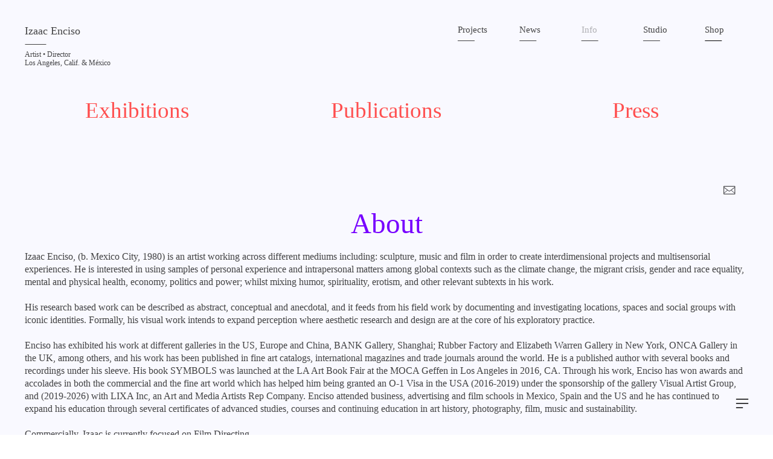

--- FILE ---
content_type: text/html; charset=UTF-8
request_url: https://izaacenciso.com/Info
body_size: 36258
content:
<!DOCTYPE html>
<!-- 

        Running on cargo.site

-->
<html lang="en" data-predefined-style="true" data-css-presets="true" data-css-preset data-typography-preset>
	<head>
<script>
				var __cargo_context__ = 'live';
				var __cargo_js_ver__ = 'c=3744406473';
				var __cargo_maint__ = false;
				
				
			</script>
					<meta http-equiv="X-UA-Compatible" content="IE=edge,chrome=1">
		<meta http-equiv="Content-Type" content="text/html; charset=utf-8">
		<meta name="viewport" content="initial-scale=1.0, maximum-scale=1.0, user-scalable=no">
		
			<meta name="robots" content="index,follow">
		<title>Info — Izaac Enciso</title>
		<meta name="description" content="Izaac Enciso is an artist working across different mediums including: sculpture, film, photography and music, in order to create interdimensional projects and multisensorial experiences.">
				<meta name="twitter:card" content="summary_large_image">
		<meta name="twitter:title" content="Info — Izaac Enciso">
		<meta name="twitter:description" content="Izaac Enciso is an artist working across different mediums including: sculpture, film, photography and music, in order to create interdimensional projects and multisensorial experiences.">
		<meta name="twitter:image" content="https://freight.cargo.site/i/aa3d00f96d5d864a3bc915801e4d34ea7706f6b15540683c83b98d22d696e05c/SIE-Garments-Logo_FinalBK.png">
		<meta property="og:locale" content="en_US">
		<meta property="og:title" content="Info — Izaac Enciso">
		<meta property="og:description" content="Izaac Enciso is an artist working across different mediums including: sculpture, film, photography and music, in order to create interdimensional projects and multisensorial experiences.">
		<meta property="og:url" content="https://izaacenciso.com/Info">
		<meta property="og:image" content="https://freight.cargo.site/i/aa3d00f96d5d864a3bc915801e4d34ea7706f6b15540683c83b98d22d696e05c/SIE-Garments-Logo_FinalBK.png">
		<meta property="og:type" content="website">

		<link rel="preconnect" href="https://static.cargo.site" crossorigin>
		<link rel="preconnect" href="https://freight.cargo.site" crossorigin>
				<link rel="preconnect" href="https://type.cargo.site" crossorigin>

		<!--<link rel="preload" href="https://static.cargo.site/assets/social/IconFont-Regular-0.9.3.woff2" as="font" type="font/woff" crossorigin>-->

		

		<link href="https://freight.cargo.site/t/original/i/83225057559f09398d9cc9039dcdd56e1cb2bacccbfabf22f94ecb2857545d08/SIE-Garments-Logo_FinalBK.ico" rel="shortcut icon">
		<link href="https://izaacenciso.com/rss" rel="alternate" type="application/rss+xml" title="Izaac Enciso feed">

		<link href="https://izaacenciso.com/stylesheet?c=3744406473&1649260623" id="member_stylesheet" rel="stylesheet" type="text/css" />
<style id="">@font-face{font-family:Icons;src:url(https://static.cargo.site/assets/social/IconFont-Regular-0.9.3.woff2);unicode-range:U+E000-E15C,U+F0000,U+FE0E}@font-face{font-family:Icons;src:url(https://static.cargo.site/assets/social/IconFont-Regular-0.9.3.woff2);font-weight:240;unicode-range:U+E000-E15C,U+F0000,U+FE0E}@font-face{font-family:Icons;src:url(https://static.cargo.site/assets/social/IconFont-Regular-0.9.3.woff2);unicode-range:U+E000-E15C,U+F0000,U+FE0E;font-weight:400}@font-face{font-family:Icons;src:url(https://static.cargo.site/assets/social/IconFont-Regular-0.9.3.woff2);unicode-range:U+E000-E15C,U+F0000,U+FE0E;font-weight:600}@font-face{font-family:Icons;src:url(https://static.cargo.site/assets/social/IconFont-Regular-0.9.3.woff2);unicode-range:U+E000-E15C,U+F0000,U+FE0E;font-weight:800}@font-face{font-family:Icons;src:url(https://static.cargo.site/assets/social/IconFont-Regular-0.9.3.woff2);unicode-range:U+E000-E15C,U+F0000,U+FE0E;font-style:italic}@font-face{font-family:Icons;src:url(https://static.cargo.site/assets/social/IconFont-Regular-0.9.3.woff2);unicode-range:U+E000-E15C,U+F0000,U+FE0E;font-weight:200;font-style:italic}@font-face{font-family:Icons;src:url(https://static.cargo.site/assets/social/IconFont-Regular-0.9.3.woff2);unicode-range:U+E000-E15C,U+F0000,U+FE0E;font-weight:400;font-style:italic}@font-face{font-family:Icons;src:url(https://static.cargo.site/assets/social/IconFont-Regular-0.9.3.woff2);unicode-range:U+E000-E15C,U+F0000,U+FE0E;font-weight:600;font-style:italic}@font-face{font-family:Icons;src:url(https://static.cargo.site/assets/social/IconFont-Regular-0.9.3.woff2);unicode-range:U+E000-E15C,U+F0000,U+FE0E;font-weight:800;font-style:italic}body.iconfont-loading,body.iconfont-loading *{color:transparent!important}body{-moz-osx-font-smoothing:grayscale;-webkit-font-smoothing:antialiased;-webkit-text-size-adjust:none}body.no-scroll{overflow:hidden}/*!
 * Content
 */.page{word-wrap:break-word}:focus{outline:0}.pointer-events-none{pointer-events:none}.pointer-events-auto{pointer-events:auto}.pointer-events-none .page_content .audio-player,.pointer-events-none .page_content .shop_product,.pointer-events-none .page_content a,.pointer-events-none .page_content audio,.pointer-events-none .page_content button,.pointer-events-none .page_content details,.pointer-events-none .page_content iframe,.pointer-events-none .page_content img,.pointer-events-none .page_content input,.pointer-events-none .page_content video{pointer-events:auto}.pointer-events-none .page_content *>a,.pointer-events-none .page_content>a{position:relative}s *{text-transform:inherit}#toolset{position:fixed;bottom:10px;right:10px;z-index:8}.mobile #toolset,.template_site_inframe #toolset{display:none}#toolset a{display:block;height:24px;width:24px;margin:0;padding:0;text-decoration:none;background:rgba(0,0,0,.2)}#toolset a:hover{background:rgba(0,0,0,.8)}[data-adminview] #toolset a,[data-adminview] #toolset_admin a{background:rgba(0,0,0,.04);pointer-events:none;cursor:default}#toolset_admin a:active{background:rgba(0,0,0,.7)}#toolset_admin a svg>*{transform:scale(1.1) translate(0,-.5px);transform-origin:50% 50%}#toolset_admin a svg{pointer-events:none;width:100%!important;height:auto!important}#following-container{overflow:auto;-webkit-overflow-scrolling:touch}#following-container iframe{height:100%;width:100%;position:absolute;top:0;left:0;right:0;bottom:0}:root{--following-width:-400px;--following-animation-duration:450ms}@keyframes following-open{0%{transform:translateX(0)}100%{transform:translateX(var(--following-width))}}@keyframes following-open-inverse{0%{transform:translateX(0)}100%{transform:translateX(calc(-1 * var(--following-width)))}}@keyframes following-close{0%{transform:translateX(var(--following-width))}100%{transform:translateX(0)}}@keyframes following-close-inverse{0%{transform:translateX(calc(-1 * var(--following-width)))}100%{transform:translateX(0)}}body.animate-left{animation:following-open var(--following-animation-duration);animation-fill-mode:both;animation-timing-function:cubic-bezier(.24,1,.29,1)}#following-container.animate-left{animation:following-close-inverse var(--following-animation-duration);animation-fill-mode:both;animation-timing-function:cubic-bezier(.24,1,.29,1)}#following-container.animate-left #following-frame{animation:following-close var(--following-animation-duration);animation-fill-mode:both;animation-timing-function:cubic-bezier(.24,1,.29,1)}body.animate-right{animation:following-close var(--following-animation-duration);animation-fill-mode:both;animation-timing-function:cubic-bezier(.24,1,.29,1)}#following-container.animate-right{animation:following-open-inverse var(--following-animation-duration);animation-fill-mode:both;animation-timing-function:cubic-bezier(.24,1,.29,1)}#following-container.animate-right #following-frame{animation:following-open var(--following-animation-duration);animation-fill-mode:both;animation-timing-function:cubic-bezier(.24,1,.29,1)}.slick-slider{position:relative;display:block;-moz-box-sizing:border-box;box-sizing:border-box;-webkit-user-select:none;-moz-user-select:none;-ms-user-select:none;user-select:none;-webkit-touch-callout:none;-khtml-user-select:none;-ms-touch-action:pan-y;touch-action:pan-y;-webkit-tap-highlight-color:transparent}.slick-list{position:relative;display:block;overflow:hidden;margin:0;padding:0}.slick-list:focus{outline:0}.slick-list.dragging{cursor:pointer;cursor:hand}.slick-slider .slick-list,.slick-slider .slick-track{transform:translate3d(0,0,0);will-change:transform}.slick-track{position:relative;top:0;left:0;display:block}.slick-track:after,.slick-track:before{display:table;content:'';width:1px;height:1px;margin-top:-1px;margin-left:-1px}.slick-track:after{clear:both}.slick-loading .slick-track{visibility:hidden}.slick-slide{display:none;float:left;height:100%;min-height:1px}[dir=rtl] .slick-slide{float:right}.content .slick-slide img{display:inline-block}.content .slick-slide img:not(.image-zoom){cursor:pointer}.content .scrub .slick-list,.content .scrub .slick-slide img:not(.image-zoom){cursor:ew-resize}body.slideshow-scrub-dragging *{cursor:ew-resize!important}.content .slick-slide img:not([src]),.content .slick-slide img[src='']{width:100%;height:auto}.slick-slide.slick-loading img{display:none}.slick-slide.dragging img{pointer-events:none}.slick-initialized .slick-slide{display:block}.slick-loading .slick-slide{visibility:hidden}.slick-vertical .slick-slide{display:block;height:auto;border:1px solid transparent}.slick-arrow.slick-hidden{display:none}.slick-arrow{position:absolute;z-index:9;width:0;top:0;height:100%;cursor:pointer;will-change:opacity;-webkit-transition:opacity 333ms cubic-bezier(.4,0,.22,1);transition:opacity 333ms cubic-bezier(.4,0,.22,1)}.slick-arrow.hidden{opacity:0}.slick-arrow svg{position:absolute;width:36px;height:36px;top:0;left:0;right:0;bottom:0;margin:auto;transform:translate(.25px,.25px)}.slick-arrow svg.right-arrow{transform:translate(.25px,.25px) scaleX(-1)}.slick-arrow svg:active{opacity:.75}.slick-arrow svg .arrow-shape{fill:none!important;stroke:#fff;stroke-linecap:square}.slick-arrow svg .arrow-outline{fill:none!important;stroke-width:2.5px;stroke:rgba(0,0,0,.6);stroke-linecap:square}.slick-arrow.slick-next{right:0;text-align:right}.slick-next svg,.wallpaper-navigation .slick-next svg{margin-right:10px}.mobile .slick-next svg{margin-right:10px}.slick-arrow.slick-prev{text-align:left}.slick-prev svg,.wallpaper-navigation .slick-prev svg{margin-left:10px}.mobile .slick-prev svg{margin-left:10px}.loading_animation{display:none;vertical-align:middle;z-index:15;line-height:0;pointer-events:none;border-radius:100%}.loading_animation.hidden{display:none}.loading_animation.pulsing{opacity:0;display:inline-block;animation-delay:.1s;-webkit-animation-delay:.1s;-moz-animation-delay:.1s;animation-duration:12s;animation-iteration-count:infinite;animation:fade-pulse-in .5s ease-in-out;-moz-animation:fade-pulse-in .5s ease-in-out;-webkit-animation:fade-pulse-in .5s ease-in-out;-webkit-animation-fill-mode:forwards;-moz-animation-fill-mode:forwards;animation-fill-mode:forwards}.loading_animation.pulsing.no-delay{animation-delay:0s;-webkit-animation-delay:0s;-moz-animation-delay:0s}.loading_animation div{border-radius:100%}.loading_animation div svg{max-width:100%;height:auto}.loading_animation div,.loading_animation div svg{width:20px;height:20px}.loading_animation.full-width svg{width:100%;height:auto}.loading_animation.full-width.big svg{width:100px;height:100px}.loading_animation div svg>*{fill:#ccc}.loading_animation div{-webkit-animation:spin-loading 12s ease-out;-webkit-animation-iteration-count:infinite;-moz-animation:spin-loading 12s ease-out;-moz-animation-iteration-count:infinite;animation:spin-loading 12s ease-out;animation-iteration-count:infinite}.loading_animation.hidden{display:none}[data-backdrop] .loading_animation{position:absolute;top:15px;left:15px;z-index:99}.loading_animation.position-absolute.middle{top:calc(50% - 10px);left:calc(50% - 10px)}.loading_animation.position-absolute.topleft{top:0;left:0}.loading_animation.position-absolute.middleright{top:calc(50% - 10px);right:1rem}.loading_animation.position-absolute.middleleft{top:calc(50% - 10px);left:1rem}.loading_animation.gray div svg>*{fill:#999}.loading_animation.gray-dark div svg>*{fill:#666}.loading_animation.gray-darker div svg>*{fill:#555}.loading_animation.gray-light div svg>*{fill:#ccc}.loading_animation.white div svg>*{fill:rgba(255,255,255,.85)}.loading_animation.blue div svg>*{fill:#698fff}.loading_animation.inline{display:inline-block;margin-bottom:.5ex}.loading_animation.inline.left{margin-right:.5ex}@-webkit-keyframes fade-pulse-in{0%{opacity:0}50%{opacity:.5}100%{opacity:1}}@-moz-keyframes fade-pulse-in{0%{opacity:0}50%{opacity:.5}100%{opacity:1}}@keyframes fade-pulse-in{0%{opacity:0}50%{opacity:.5}100%{opacity:1}}@-webkit-keyframes pulsate{0%{opacity:1}50%{opacity:0}100%{opacity:1}}@-moz-keyframes pulsate{0%{opacity:1}50%{opacity:0}100%{opacity:1}}@keyframes pulsate{0%{opacity:1}50%{opacity:0}100%{opacity:1}}@-webkit-keyframes spin-loading{0%{transform:rotate(0)}9%{transform:rotate(1050deg)}18%{transform:rotate(-1090deg)}20%{transform:rotate(-1080deg)}23%{transform:rotate(-1080deg)}28%{transform:rotate(-1095deg)}29%{transform:rotate(-1065deg)}34%{transform:rotate(-1080deg)}35%{transform:rotate(-1050deg)}40%{transform:rotate(-1065deg)}41%{transform:rotate(-1035deg)}44%{transform:rotate(-1035deg)}47%{transform:rotate(-2160deg)}50%{transform:rotate(-2160deg)}56%{transform:rotate(45deg)}60%{transform:rotate(45deg)}80%{transform:rotate(6120deg)}100%{transform:rotate(0)}}@keyframes spin-loading{0%{transform:rotate(0)}9%{transform:rotate(1050deg)}18%{transform:rotate(-1090deg)}20%{transform:rotate(-1080deg)}23%{transform:rotate(-1080deg)}28%{transform:rotate(-1095deg)}29%{transform:rotate(-1065deg)}34%{transform:rotate(-1080deg)}35%{transform:rotate(-1050deg)}40%{transform:rotate(-1065deg)}41%{transform:rotate(-1035deg)}44%{transform:rotate(-1035deg)}47%{transform:rotate(-2160deg)}50%{transform:rotate(-2160deg)}56%{transform:rotate(45deg)}60%{transform:rotate(45deg)}80%{transform:rotate(6120deg)}100%{transform:rotate(0)}}[grid-row]{align-items:flex-start;box-sizing:border-box;display:-webkit-box;display:-webkit-flex;display:-ms-flexbox;display:flex;-webkit-flex-wrap:wrap;-ms-flex-wrap:wrap;flex-wrap:wrap}[grid-col]{box-sizing:border-box}[grid-row] [grid-col].empty:after{content:"\0000A0";cursor:text}body.mobile[data-adminview=content-editproject] [grid-row] [grid-col].empty:after{display:none}[grid-col=auto]{-webkit-box-flex:1;-webkit-flex:1;-ms-flex:1;flex:1}[grid-col=x12]{width:100%}[grid-col=x11]{width:50%}[grid-col=x10]{width:33.33%}[grid-col=x9]{width:25%}[grid-col=x8]{width:20%}[grid-col=x7]{width:16.666666667%}[grid-col=x6]{width:14.285714286%}[grid-col=x5]{width:12.5%}[grid-col=x4]{width:11.111111111%}[grid-col=x3]{width:10%}[grid-col=x2]{width:9.090909091%}[grid-col=x1]{width:8.333333333%}[grid-col="1"]{width:8.33333%}[grid-col="2"]{width:16.66667%}[grid-col="3"]{width:25%}[grid-col="4"]{width:33.33333%}[grid-col="5"]{width:41.66667%}[grid-col="6"]{width:50%}[grid-col="7"]{width:58.33333%}[grid-col="8"]{width:66.66667%}[grid-col="9"]{width:75%}[grid-col="10"]{width:83.33333%}[grid-col="11"]{width:91.66667%}[grid-col="12"]{width:100%}body.mobile [grid-responsive] [grid-col]{width:100%;-webkit-box-flex:none;-webkit-flex:none;-ms-flex:none;flex:none}[data-ce-host=true][contenteditable=true] [grid-pad]{pointer-events:none}[data-ce-host=true][contenteditable=true] [grid-pad]>*{pointer-events:auto}[grid-pad="0"]{padding:0}[grid-pad="0.25"]{padding:.125rem}[grid-pad="0.5"]{padding:.25rem}[grid-pad="0.75"]{padding:.375rem}[grid-pad="1"]{padding:.5rem}[grid-pad="1.25"]{padding:.625rem}[grid-pad="1.5"]{padding:.75rem}[grid-pad="1.75"]{padding:.875rem}[grid-pad="2"]{padding:1rem}[grid-pad="2.5"]{padding:1.25rem}[grid-pad="3"]{padding:1.5rem}[grid-pad="3.5"]{padding:1.75rem}[grid-pad="4"]{padding:2rem}[grid-pad="5"]{padding:2.5rem}[grid-pad="6"]{padding:3rem}[grid-pad="7"]{padding:3.5rem}[grid-pad="8"]{padding:4rem}[grid-pad="9"]{padding:4.5rem}[grid-pad="10"]{padding:5rem}[grid-gutter="0"]{margin:0}[grid-gutter="0.5"]{margin:-.25rem}[grid-gutter="1"]{margin:-.5rem}[grid-gutter="1.5"]{margin:-.75rem}[grid-gutter="2"]{margin:-1rem}[grid-gutter="2.5"]{margin:-1.25rem}[grid-gutter="3"]{margin:-1.5rem}[grid-gutter="3.5"]{margin:-1.75rem}[grid-gutter="4"]{margin:-2rem}[grid-gutter="5"]{margin:-2.5rem}[grid-gutter="6"]{margin:-3rem}[grid-gutter="7"]{margin:-3.5rem}[grid-gutter="8"]{margin:-4rem}[grid-gutter="10"]{margin:-5rem}[grid-gutter="12"]{margin:-6rem}[grid-gutter="14"]{margin:-7rem}[grid-gutter="16"]{margin:-8rem}[grid-gutter="18"]{margin:-9rem}[grid-gutter="20"]{margin:-10rem}small{max-width:100%;text-decoration:inherit}img:not([src]),img[src='']{outline:1px solid rgba(177,177,177,.4);outline-offset:-1px;content:url([data-uri])}img.image-zoom{cursor:-webkit-zoom-in;cursor:-moz-zoom-in;cursor:zoom-in}#imprimatur{color:#333;font-size:10px;font-family:-apple-system,BlinkMacSystemFont,"Segoe UI",Roboto,Oxygen,Ubuntu,Cantarell,"Open Sans","Helvetica Neue",sans-serif,"Sans Serif",Icons;/*!System*/position:fixed;opacity:.3;right:-28px;bottom:160px;transform:rotate(270deg);-ms-transform:rotate(270deg);-webkit-transform:rotate(270deg);z-index:8;text-transform:uppercase;color:#999;opacity:.5;padding-bottom:2px;text-decoration:none}.mobile #imprimatur{display:none}bodycopy cargo-link a{font-family:-apple-system,BlinkMacSystemFont,"Segoe UI",Roboto,Oxygen,Ubuntu,Cantarell,"Open Sans","Helvetica Neue",sans-serif,"Sans Serif",Icons;/*!System*/font-size:12px;font-style:normal;font-weight:400;transform:rotate(270deg);text-decoration:none;position:fixed!important;right:-27px;bottom:100px;text-decoration:none;letter-spacing:normal;background:0 0;border:0;border-bottom:0;outline:0}/*! PhotoSwipe Default UI CSS by Dmitry Semenov | photoswipe.com | MIT license */.pswp--has_mouse .pswp__button--arrow--left,.pswp--has_mouse .pswp__button--arrow--right,.pswp__ui{visibility:visible}.pswp--minimal--dark .pswp__top-bar,.pswp__button{background:0 0}.pswp,.pswp__bg,.pswp__container,.pswp__img--placeholder,.pswp__zoom-wrap,.quick-view-navigation{-webkit-backface-visibility:hidden}.pswp__button{cursor:pointer;opacity:1;-webkit-appearance:none;transition:opacity .2s;-webkit-box-shadow:none;box-shadow:none}.pswp__button-close>svg{top:10px;right:10px;margin-left:auto}.pswp--touch .quick-view-navigation{display:none}.pswp__ui{-webkit-font-smoothing:auto;opacity:1;z-index:1550}.quick-view-navigation{will-change:opacity;-webkit-transition:opacity 333ms cubic-bezier(.4,0,.22,1);transition:opacity 333ms cubic-bezier(.4,0,.22,1)}.quick-view-navigation .pswp__group .pswp__button{pointer-events:auto}.pswp__button>svg{position:absolute;width:36px;height:36px}.quick-view-navigation .pswp__group:active svg{opacity:.75}.pswp__button svg .shape-shape{fill:#fff}.pswp__button svg .shape-outline{fill:#000}.pswp__button-prev>svg{top:0;bottom:0;left:10px;margin:auto}.pswp__button-next>svg{top:0;bottom:0;right:10px;margin:auto}.quick-view-navigation .pswp__group .pswp__button-prev{position:absolute;left:0;top:0;width:0;height:100%}.quick-view-navigation .pswp__group .pswp__button-next{position:absolute;right:0;top:0;width:0;height:100%}.quick-view-navigation .close-button,.quick-view-navigation .left-arrow,.quick-view-navigation .right-arrow{transform:translate(.25px,.25px)}.quick-view-navigation .right-arrow{transform:translate(.25px,.25px) scaleX(-1)}.pswp__button svg .shape-outline{fill:transparent!important;stroke:#000;stroke-width:2.5px;stroke-linecap:square}.pswp__button svg .shape-shape{fill:transparent!important;stroke:#fff;stroke-width:1.5px;stroke-linecap:square}.pswp__bg,.pswp__scroll-wrap,.pswp__zoom-wrap{width:100%;position:absolute}.quick-view-navigation .pswp__group .pswp__button-close{margin:0}.pswp__container,.pswp__item,.pswp__zoom-wrap{right:0;bottom:0;top:0;position:absolute;left:0}.pswp__ui--hidden .pswp__button{opacity:.001}.pswp__ui--hidden .pswp__button,.pswp__ui--hidden .pswp__button *{pointer-events:none}.pswp .pswp__ui.pswp__ui--displaynone{display:none}.pswp__element--disabled{display:none!important}/*! PhotoSwipe main CSS by Dmitry Semenov | photoswipe.com | MIT license */.pswp{position:fixed;display:none;height:100%;width:100%;top:0;left:0;right:0;bottom:0;margin:auto;-ms-touch-action:none;touch-action:none;z-index:9999999;-webkit-text-size-adjust:100%;line-height:initial;letter-spacing:initial;outline:0}.pswp img{max-width:none}.pswp--zoom-disabled .pswp__img{cursor:default!important}.pswp--animate_opacity{opacity:.001;will-change:opacity;-webkit-transition:opacity 333ms cubic-bezier(.4,0,.22,1);transition:opacity 333ms cubic-bezier(.4,0,.22,1)}.pswp--open{display:block}.pswp--zoom-allowed .pswp__img{cursor:-webkit-zoom-in;cursor:-moz-zoom-in;cursor:zoom-in}.pswp--zoomed-in .pswp__img{cursor:-webkit-grab;cursor:-moz-grab;cursor:grab}.pswp--dragging .pswp__img{cursor:-webkit-grabbing;cursor:-moz-grabbing;cursor:grabbing}.pswp__bg{left:0;top:0;height:100%;opacity:0;transform:translateZ(0);will-change:opacity}.pswp__scroll-wrap{left:0;top:0;height:100%}.pswp__container,.pswp__zoom-wrap{-ms-touch-action:none;touch-action:none}.pswp__container,.pswp__img{-webkit-user-select:none;-moz-user-select:none;-ms-user-select:none;user-select:none;-webkit-tap-highlight-color:transparent;-webkit-touch-callout:none}.pswp__zoom-wrap{-webkit-transform-origin:left top;-ms-transform-origin:left top;transform-origin:left top;-webkit-transition:-webkit-transform 222ms cubic-bezier(.4,0,.22,1);transition:transform 222ms cubic-bezier(.4,0,.22,1)}.pswp__bg{-webkit-transition:opacity 222ms cubic-bezier(.4,0,.22,1);transition:opacity 222ms cubic-bezier(.4,0,.22,1)}.pswp--animated-in .pswp__bg,.pswp--animated-in .pswp__zoom-wrap{-webkit-transition:none;transition:none}.pswp--hide-overflow .pswp__scroll-wrap,.pswp--hide-overflow.pswp{overflow:hidden}.pswp__img{position:absolute;width:auto;height:auto;top:0;left:0}.pswp__img--placeholder--blank{background:#222}.pswp--ie .pswp__img{width:100%!important;height:auto!important;left:0;top:0}.pswp__ui--idle{opacity:0}.pswp__error-msg{position:absolute;left:0;top:50%;width:100%;text-align:center;font-size:14px;line-height:16px;margin-top:-8px;color:#ccc}.pswp__error-msg a{color:#ccc;text-decoration:underline}.pswp__error-msg{font-family:-apple-system,BlinkMacSystemFont,"Segoe UI",Roboto,Oxygen,Ubuntu,Cantarell,"Open Sans","Helvetica Neue",sans-serif}.quick-view.mouse-down .iframe-item{pointer-events:none!important}.quick-view-caption-positioner{pointer-events:none;width:100%;height:100%}.quick-view-caption-wrapper{margin:auto;position:absolute;bottom:0;left:0;right:0}.quick-view-horizontal-align-left .quick-view-caption-wrapper{margin-left:0}.quick-view-horizontal-align-right .quick-view-caption-wrapper{margin-right:0}[data-quick-view-caption]{transition:.1s opacity ease-in-out;position:absolute;bottom:0;left:0;right:0}.quick-view-horizontal-align-left [data-quick-view-caption]{text-align:left}.quick-view-horizontal-align-right [data-quick-view-caption]{text-align:right}.quick-view-caption{transition:.1s opacity ease-in-out}.quick-view-caption>*{display:inline-block}.quick-view-caption *{pointer-events:auto}.quick-view-caption.hidden{opacity:0}.shop_product .dropdown_wrapper{flex:0 0 100%;position:relative}.shop_product select{appearance:none;-moz-appearance:none;-webkit-appearance:none;outline:0;-webkit-font-smoothing:antialiased;-moz-osx-font-smoothing:grayscale;cursor:pointer;border-radius:0;white-space:nowrap;overflow:hidden!important;text-overflow:ellipsis}.shop_product select.dropdown::-ms-expand{display:none}.shop_product a{cursor:pointer;border-bottom:none;text-decoration:none}.shop_product a.out-of-stock{pointer-events:none}body.audio-player-dragging *{cursor:ew-resize!important}.audio-player{display:inline-flex;flex:1 0 calc(100% - 2px);width:calc(100% - 2px)}.audio-player .button{height:100%;flex:0 0 3.3rem;display:flex}.audio-player .separator{left:3.3rem;height:100%}.audio-player .buffer{width:0%;height:100%;transition:left .3s linear,width .3s linear}.audio-player.seeking .buffer{transition:left 0s,width 0s}.audio-player.seeking{user-select:none;-webkit-user-select:none;cursor:ew-resize}.audio-player.seeking *{user-select:none;-webkit-user-select:none;cursor:ew-resize}.audio-player .bar{overflow:hidden;display:flex;justify-content:space-between;align-content:center;flex-grow:1}.audio-player .progress{width:0%;height:100%;transition:width .3s linear}.audio-player.seeking .progress{transition:width 0s}.audio-player .pause,.audio-player .play{cursor:pointer;height:100%}.audio-player .note-icon{margin:auto 0;order:2;flex:0 1 auto}.audio-player .title{white-space:nowrap;overflow:hidden;text-overflow:ellipsis;pointer-events:none;user-select:none;padding:.5rem 0 .5rem 1rem;margin:auto auto auto 0;flex:0 3 auto;min-width:0;width:100%}.audio-player .total-time{flex:0 1 auto;margin:auto 0}.audio-player .current-time,.audio-player .play-text{flex:0 1 auto;margin:auto 0}.audio-player .stream-anim{user-select:none;margin:auto auto auto 0}.audio-player .stream-anim span{display:inline-block}.audio-player .buffer,.audio-player .current-time,.audio-player .note-svg,.audio-player .play-text,.audio-player .separator,.audio-player .total-time{user-select:none;pointer-events:none}.audio-player .buffer,.audio-player .play-text,.audio-player .progress{position:absolute}.audio-player,.audio-player .bar,.audio-player .button,.audio-player .current-time,.audio-player .note-icon,.audio-player .pause,.audio-player .play,.audio-player .total-time{position:relative}body.mobile .audio-player,body.mobile .audio-player *{-webkit-touch-callout:none}#standalone-admin-frame{border:0;width:400px;position:absolute;right:0;top:0;height:100vh;z-index:99}body[standalone-admin=true] #standalone-admin-frame{transform:translate(0,0)}body[standalone-admin=true] .main_container{width:calc(100% - 400px)}body[standalone-admin=false] #standalone-admin-frame{transform:translate(100%,0)}body[standalone-admin=false] .main_container{width:100%}.toggle_standaloneAdmin{position:fixed;top:0;right:400px;height:40px;width:40px;z-index:999;cursor:pointer;background-color:rgba(0,0,0,.4)}.toggle_standaloneAdmin:active{opacity:.7}body[standalone-admin=false] .toggle_standaloneAdmin{right:0}.toggle_standaloneAdmin *{color:#fff;fill:#fff}.toggle_standaloneAdmin svg{padding:6px;width:100%;height:100%;opacity:.85}body[standalone-admin=false] .toggle_standaloneAdmin #close,body[standalone-admin=true] .toggle_standaloneAdmin #backdropsettings{display:none}.toggle_standaloneAdmin>div{width:100%;height:100%}#admin_toggle_button{position:fixed;top:50%;transform:translate(0,-50%);right:400px;height:36px;width:12px;z-index:999;cursor:pointer;background-color:rgba(0,0,0,.09);padding-left:2px;margin-right:5px}#admin_toggle_button .bar{content:'';background:rgba(0,0,0,.09);position:fixed;width:5px;bottom:0;top:0;z-index:10}#admin_toggle_button:active{background:rgba(0,0,0,.065)}#admin_toggle_button *{color:#fff;fill:#fff}#admin_toggle_button svg{padding:0;width:16px;height:36px;margin-left:1px;opacity:1}#admin_toggle_button svg *{fill:#fff;opacity:1}#admin_toggle_button[data-state=closed] .toggle_admin_close{display:none}#admin_toggle_button[data-state=closed],#admin_toggle_button[data-state=closed] .toggle_admin_open{width:20px;cursor:pointer;margin:0}#admin_toggle_button[data-state=closed] svg{margin-left:2px}#admin_toggle_button[data-state=open] .toggle_admin_open{display:none}select,select *{text-rendering:auto!important}b b{font-weight:inherit}*{-webkit-box-sizing:border-box;-moz-box-sizing:border-box;box-sizing:border-box}customhtml>*{position:relative;z-index:10}body,html{min-height:100vh;margin:0;padding:0}html{touch-action:manipulation;position:relative;background-color:#fff}.main_container{min-height:100vh;width:100%;overflow:hidden}.container{display:-webkit-box;display:-webkit-flex;display:-moz-box;display:-ms-flexbox;display:flex;-webkit-flex-wrap:wrap;-moz-flex-wrap:wrap;-ms-flex-wrap:wrap;flex-wrap:wrap;max-width:100%;width:100%;overflow:visible}.container{align-items:flex-start;-webkit-align-items:flex-start}.page{z-index:2}.page ul li>text-limit{display:block}.content,.content_container,.pinned{-webkit-flex:1 0 auto;-moz-flex:1 0 auto;-ms-flex:1 0 auto;flex:1 0 auto;max-width:100%}.content_container{width:100%}.content_container.full_height{min-height:100vh}.page_background{position:absolute;top:0;left:0;width:100%;height:100%}.page_container{position:relative;overflow:visible;width:100%}.backdrop{position:absolute;top:0;z-index:1;width:100%;height:100%;max-height:100vh}.backdrop>div{position:absolute;top:0;left:0;width:100%;height:100%;-webkit-backface-visibility:hidden;backface-visibility:hidden;transform:translate3d(0,0,0);contain:strict}[data-backdrop].backdrop>div[data-overflowing]{max-height:100vh;position:absolute;top:0;left:0}body.mobile [split-responsive]{display:flex;flex-direction:column}body.mobile [split-responsive] .container{width:100%;order:2}body.mobile [split-responsive] .backdrop{position:relative;height:50vh;width:100%;order:1}body.mobile [split-responsive] [data-auxiliary].backdrop{position:absolute;height:50vh;width:100%;order:1}.page{position:relative;z-index:2}img[data-align=left]{float:left}img[data-align=right]{float:right}[data-rotation]{transform-origin:center center}.content .page_content:not([contenteditable=true]) [data-draggable]{pointer-events:auto!important;backface-visibility:hidden}.preserve-3d{-moz-transform-style:preserve-3d;transform-style:preserve-3d}.content .page_content:not([contenteditable=true]) [data-draggable] iframe{pointer-events:none!important}.dragging-active iframe{pointer-events:none!important}.content .page_content:not([contenteditable=true]) [data-draggable]:active{opacity:1}.content .scroll-transition-fade{transition:transform 1s ease-in-out,opacity .8s ease-in-out}.content .scroll-transition-fade.below-viewport{opacity:0;transform:translateY(40px)}.mobile.full_width .page_container:not([split-layout]) .container_width{width:100%}[data-view=pinned_bottom] .bottom_pin_invisibility{visibility:hidden}.pinned{position:relative;width:100%}.pinned .page_container.accommodate:not(.fixed):not(.overlay){z-index:2}.pinned .page_container.overlay{position:absolute;z-index:4}.pinned .page_container.overlay.fixed{position:fixed}.pinned .page_container.overlay.fixed .page{max-height:100vh;-webkit-overflow-scrolling:touch}.pinned .page_container.overlay.fixed .page.allow-scroll{overflow-y:auto;overflow-x:hidden}.pinned .page_container.overlay.fixed .page.allow-scroll{align-items:flex-start;-webkit-align-items:flex-start}.pinned .page_container .page.allow-scroll::-webkit-scrollbar{width:0;background:0 0;display:none}.pinned.pinned_top .page_container.overlay{left:0;top:0}.pinned.pinned_bottom .page_container.overlay{left:0;bottom:0}div[data-container=set]:empty{margin-top:1px}.thumbnails{position:relative;z-index:1}[thumbnails=grid]{align-items:baseline}[thumbnails=justify] .thumbnail{box-sizing:content-box}[thumbnails][data-padding-zero] .thumbnail{margin-bottom:-1px}[thumbnails=montessori] .thumbnail{pointer-events:auto;position:absolute}[thumbnails] .thumbnail>a{display:block;text-decoration:none}[thumbnails=montessori]{height:0}[thumbnails][data-resizing],[thumbnails][data-resizing] *{cursor:nwse-resize}[thumbnails] .thumbnail .resize-handle{cursor:nwse-resize;width:26px;height:26px;padding:5px;position:absolute;opacity:.75;right:-1px;bottom:-1px;z-index:100}[thumbnails][data-resizing] .resize-handle{display:none}[thumbnails] .thumbnail .resize-handle svg{position:absolute;top:0;left:0}[thumbnails] .thumbnail .resize-handle:hover{opacity:1}[data-can-move].thumbnail .resize-handle svg .resize_path_outline{fill:#fff}[data-can-move].thumbnail .resize-handle svg .resize_path{fill:#000}[thumbnails=montessori] .thumbnail_sizer{height:0;width:100%;position:relative;padding-bottom:100%;pointer-events:none}[thumbnails] .thumbnail img{display:block;min-height:3px;margin-bottom:0}[thumbnails] .thumbnail img:not([src]),img[src=""]{margin:0!important;width:100%;min-height:3px;height:100%!important;position:absolute}[aspect-ratio="1x1"].thumb_image{height:0;padding-bottom:100%;overflow:hidden}[aspect-ratio="4x3"].thumb_image{height:0;padding-bottom:75%;overflow:hidden}[aspect-ratio="16x9"].thumb_image{height:0;padding-bottom:56.25%;overflow:hidden}[thumbnails] .thumb_image{width:100%;position:relative}[thumbnails][thumbnail-vertical-align=top]{align-items:flex-start}[thumbnails][thumbnail-vertical-align=middle]{align-items:center}[thumbnails][thumbnail-vertical-align=bottom]{align-items:baseline}[thumbnails][thumbnail-horizontal-align=left]{justify-content:flex-start}[thumbnails][thumbnail-horizontal-align=middle]{justify-content:center}[thumbnails][thumbnail-horizontal-align=right]{justify-content:flex-end}.thumb_image.default_image>svg{position:absolute;top:0;left:0;bottom:0;right:0;width:100%;height:100%}.thumb_image.default_image{outline:1px solid #ccc;outline-offset:-1px;position:relative}.mobile.full_width [data-view=Thumbnail] .thumbnails_width{width:100%}.content [data-draggable] a:active,.content [data-draggable] img:active{opacity:initial}.content .draggable-dragging{opacity:initial}[data-draggable].draggable_visible{visibility:visible}[data-draggable].draggable_hidden{visibility:hidden}.gallery_card [data-draggable],.marquee [data-draggable]{visibility:inherit}[data-draggable]{visibility:visible;background-color:rgba(0,0,0,.003)}#site_menu_panel_container .image-gallery:not(.initialized){height:0;padding-bottom:100%;min-height:initial}.image-gallery:not(.initialized){min-height:100vh;visibility:hidden;width:100%}.image-gallery .gallery_card img{display:block;width:100%;height:auto}.image-gallery .gallery_card{transform-origin:center}.image-gallery .gallery_card.dragging{opacity:.1;transform:initial!important}.image-gallery:not([image-gallery=slideshow]) .gallery_card iframe:only-child,.image-gallery:not([image-gallery=slideshow]) .gallery_card video:only-child{width:100%;height:100%;top:0;left:0;position:absolute}.image-gallery[image-gallery=slideshow] .gallery_card video[muted][autoplay]:not([controls]),.image-gallery[image-gallery=slideshow] .gallery_card video[muted][data-autoplay]:not([controls]){pointer-events:none}.image-gallery [image-gallery-pad="0"] video:only-child{object-fit:cover;height:calc(100% + 1px)}div.image-gallery>a,div.image-gallery>iframe,div.image-gallery>img,div.image-gallery>video{display:none}[image-gallery-row]{align-items:flex-start;box-sizing:border-box;display:-webkit-box;display:-webkit-flex;display:-ms-flexbox;display:flex;-webkit-flex-wrap:wrap;-ms-flex-wrap:wrap;flex-wrap:wrap}.image-gallery .gallery_card_image{width:100%;position:relative}[data-predefined-style=true] .image-gallery a.gallery_card{display:block;border:none}[image-gallery-col]{box-sizing:border-box}[image-gallery-col=x12]{width:100%}[image-gallery-col=x11]{width:50%}[image-gallery-col=x10]{width:33.33%}[image-gallery-col=x9]{width:25%}[image-gallery-col=x8]{width:20%}[image-gallery-col=x7]{width:16.666666667%}[image-gallery-col=x6]{width:14.285714286%}[image-gallery-col=x5]{width:12.5%}[image-gallery-col=x4]{width:11.111111111%}[image-gallery-col=x3]{width:10%}[image-gallery-col=x2]{width:9.090909091%}[image-gallery-col=x1]{width:8.333333333%}.content .page_content [image-gallery-pad].image-gallery{pointer-events:none}.content .page_content [image-gallery-pad].image-gallery .gallery_card_image>*,.content .page_content [image-gallery-pad].image-gallery .gallery_image_caption{pointer-events:auto}.content .page_content [image-gallery-pad="0"]{padding:0}.content .page_content [image-gallery-pad="0.25"]{padding:.125rem}.content .page_content [image-gallery-pad="0.5"]{padding:.25rem}.content .page_content [image-gallery-pad="0.75"]{padding:.375rem}.content .page_content [image-gallery-pad="1"]{padding:.5rem}.content .page_content [image-gallery-pad="1.25"]{padding:.625rem}.content .page_content [image-gallery-pad="1.5"]{padding:.75rem}.content .page_content [image-gallery-pad="1.75"]{padding:.875rem}.content .page_content [image-gallery-pad="2"]{padding:1rem}.content .page_content [image-gallery-pad="2.5"]{padding:1.25rem}.content .page_content [image-gallery-pad="3"]{padding:1.5rem}.content .page_content [image-gallery-pad="3.5"]{padding:1.75rem}.content .page_content [image-gallery-pad="4"]{padding:2rem}.content .page_content [image-gallery-pad="5"]{padding:2.5rem}.content .page_content [image-gallery-pad="6"]{padding:3rem}.content .page_content [image-gallery-pad="7"]{padding:3.5rem}.content .page_content [image-gallery-pad="8"]{padding:4rem}.content .page_content [image-gallery-pad="9"]{padding:4.5rem}.content .page_content [image-gallery-pad="10"]{padding:5rem}.content .page_content [image-gallery-gutter="0"]{margin:0}.content .page_content [image-gallery-gutter="0.5"]{margin:-.25rem}.content .page_content [image-gallery-gutter="1"]{margin:-.5rem}.content .page_content [image-gallery-gutter="1.5"]{margin:-.75rem}.content .page_content [image-gallery-gutter="2"]{margin:-1rem}.content .page_content [image-gallery-gutter="2.5"]{margin:-1.25rem}.content .page_content [image-gallery-gutter="3"]{margin:-1.5rem}.content .page_content [image-gallery-gutter="3.5"]{margin:-1.75rem}.content .page_content [image-gallery-gutter="4"]{margin:-2rem}.content .page_content [image-gallery-gutter="5"]{margin:-2.5rem}.content .page_content [image-gallery-gutter="6"]{margin:-3rem}.content .page_content [image-gallery-gutter="7"]{margin:-3.5rem}.content .page_content [image-gallery-gutter="8"]{margin:-4rem}.content .page_content [image-gallery-gutter="10"]{margin:-5rem}.content .page_content [image-gallery-gutter="12"]{margin:-6rem}.content .page_content [image-gallery-gutter="14"]{margin:-7rem}.content .page_content [image-gallery-gutter="16"]{margin:-8rem}.content .page_content [image-gallery-gutter="18"]{margin:-9rem}.content .page_content [image-gallery-gutter="20"]{margin:-10rem}[image-gallery=slideshow]:not(.initialized)>*{min-height:1px;opacity:0;min-width:100%}[image-gallery=slideshow][data-constrained-by=height] [image-gallery-vertical-align].slick-track{align-items:flex-start}[image-gallery=slideshow] img.image-zoom:active{opacity:initial}[image-gallery=slideshow].slick-initialized .gallery_card{pointer-events:none}[image-gallery=slideshow].slick-initialized .gallery_card.slick-current{pointer-events:auto}[image-gallery=slideshow] .gallery_card:not(.has_caption){line-height:0}.content .page_content [image-gallery=slideshow].image-gallery>*{pointer-events:auto}.content [image-gallery=slideshow].image-gallery.slick-initialized .gallery_card{overflow:hidden;margin:0;display:flex;flex-flow:row wrap;flex-shrink:0}.content [image-gallery=slideshow].image-gallery.slick-initialized .gallery_card.slick-current{overflow:visible}[image-gallery=slideshow] .gallery_image_caption{opacity:1;transition:opacity .3s;-webkit-transition:opacity .3s;width:100%;margin-left:auto;margin-right:auto;clear:both}[image-gallery-horizontal-align=left] .gallery_image_caption{text-align:left}[image-gallery-horizontal-align=middle] .gallery_image_caption{text-align:center}[image-gallery-horizontal-align=right] .gallery_image_caption{text-align:right}[image-gallery=slideshow][data-slideshow-in-transition] .gallery_image_caption{opacity:0;transition:opacity .3s;-webkit-transition:opacity .3s}[image-gallery=slideshow] .gallery_card_image{width:initial;margin:0;display:inline-block}[image-gallery=slideshow] .gallery_card img{margin:0;display:block}[image-gallery=slideshow][data-exploded]{align-items:flex-start;box-sizing:border-box;display:-webkit-box;display:-webkit-flex;display:-ms-flexbox;display:flex;-webkit-flex-wrap:wrap;-ms-flex-wrap:wrap;flex-wrap:wrap;justify-content:flex-start;align-content:flex-start}[image-gallery=slideshow][data-exploded] .gallery_card{padding:1rem;width:16.666%}[image-gallery=slideshow][data-exploded] .gallery_card_image{height:0;display:block;width:100%}[image-gallery=grid]{align-items:baseline}[image-gallery=grid] .gallery_card.has_caption .gallery_card_image{display:block}[image-gallery=grid] [image-gallery-pad="0"].gallery_card{margin-bottom:-1px}[image-gallery=grid] .gallery_card img{margin:0}[image-gallery=columns] .gallery_card img{margin:0}[image-gallery=justify]{align-items:flex-start}[image-gallery=justify] .gallery_card img{margin:0}[image-gallery=montessori][image-gallery-row]{display:block}[image-gallery=montessori] a.gallery_card,[image-gallery=montessori] div.gallery_card{position:absolute;pointer-events:auto}[image-gallery=montessori][data-can-move] .gallery_card,[image-gallery=montessori][data-can-move] .gallery_card .gallery_card_image,[image-gallery=montessori][data-can-move] .gallery_card .gallery_card_image>*{cursor:move}[image-gallery=montessori]{position:relative;height:0}[image-gallery=freeform] .gallery_card{position:relative}[image-gallery=freeform] [image-gallery-pad="0"].gallery_card{margin-bottom:-1px}[image-gallery-vertical-align]{display:flex;flex-flow:row wrap}[image-gallery-vertical-align].slick-track{display:flex;flex-flow:row nowrap}.image-gallery .slick-list{margin-bottom:-.3px}[image-gallery-vertical-align=top]{align-content:flex-start;align-items:flex-start}[image-gallery-vertical-align=middle]{align-items:center;align-content:center}[image-gallery-vertical-align=bottom]{align-content:flex-end;align-items:flex-end}[image-gallery-horizontal-align=left]{justify-content:flex-start}[image-gallery-horizontal-align=middle]{justify-content:center}[image-gallery-horizontal-align=right]{justify-content:flex-end}.image-gallery[data-resizing],.image-gallery[data-resizing] *{cursor:nwse-resize!important}.image-gallery .gallery_card .resize-handle,.image-gallery .gallery_card .resize-handle *{cursor:nwse-resize!important}.image-gallery .gallery_card .resize-handle{width:26px;height:26px;padding:5px;position:absolute;opacity:.75;right:-1px;bottom:-1px;z-index:10}.image-gallery[data-resizing] .resize-handle{display:none}.image-gallery .gallery_card .resize-handle svg{cursor:nwse-resize!important;position:absolute;top:0;left:0}.image-gallery .gallery_card .resize-handle:hover{opacity:1}[data-can-move].gallery_card .resize-handle svg .resize_path_outline{fill:#fff}[data-can-move].gallery_card .resize-handle svg .resize_path{fill:#000}[image-gallery=montessori] .thumbnail_sizer{height:0;width:100%;position:relative;padding-bottom:100%;pointer-events:none}#site_menu_button{display:block;text-decoration:none;pointer-events:auto;z-index:9;vertical-align:top;cursor:pointer;box-sizing:content-box;font-family:Icons}#site_menu_button.custom_icon{padding:0;line-height:0}#site_menu_button.custom_icon img{width:100%;height:auto}#site_menu_wrapper.disabled #site_menu_button{display:none}#site_menu_wrapper.mobile_only #site_menu_button{display:none}body.mobile #site_menu_wrapper.mobile_only:not(.disabled) #site_menu_button:not(.active){display:block}#site_menu_panel_container[data-type=cargo_menu] #site_menu_panel{display:block;position:fixed;top:0;right:0;bottom:0;left:0;z-index:10;cursor:default}.site_menu{pointer-events:auto;position:absolute;z-index:11;top:0;bottom:0;line-height:0;max-width:400px;min-width:300px;font-size:20px;text-align:left;background:rgba(20,20,20,.95);padding:20px 30px 90px 30px;overflow-y:auto;overflow-x:hidden;display:-webkit-box;display:-webkit-flex;display:-ms-flexbox;display:flex;-webkit-box-orient:vertical;-webkit-box-direction:normal;-webkit-flex-direction:column;-ms-flex-direction:column;flex-direction:column;-webkit-box-pack:start;-webkit-justify-content:flex-start;-ms-flex-pack:start;justify-content:flex-start}body.mobile #site_menu_wrapper .site_menu{-webkit-overflow-scrolling:touch;min-width:auto;max-width:100%;width:100%;padding:20px}#site_menu_wrapper[data-sitemenu-position=bottom-left] #site_menu,#site_menu_wrapper[data-sitemenu-position=top-left] #site_menu{left:0}#site_menu_wrapper[data-sitemenu-position=bottom-right] #site_menu,#site_menu_wrapper[data-sitemenu-position=top-right] #site_menu{right:0}#site_menu_wrapper[data-type=page] .site_menu{right:0;left:0;width:100%;padding:0;margin:0;background:0 0}.site_menu_wrapper.open .site_menu{display:block}.site_menu div{display:block}.site_menu a{text-decoration:none;display:inline-block;color:rgba(255,255,255,.75);max-width:100%;overflow:hidden;white-space:nowrap;text-overflow:ellipsis;line-height:1.4}.site_menu div a.active{color:rgba(255,255,255,.4)}.site_menu div.set-link>a{font-weight:700}.site_menu div.hidden{display:none}.site_menu .close{display:block;position:absolute;top:0;right:10px;font-size:60px;line-height:50px;font-weight:200;color:rgba(255,255,255,.4);cursor:pointer;user-select:none}#site_menu_panel_container .page_container{position:relative;overflow:hidden;background:0 0;z-index:2}#site_menu_panel_container .site_menu_page_wrapper{position:fixed;top:0;left:0;overflow-y:auto;-webkit-overflow-scrolling:touch;height:100%;width:100%;z-index:100}#site_menu_panel_container .site_menu_page_wrapper .backdrop{pointer-events:none}#site_menu_panel_container #site_menu_page_overlay{position:fixed;top:0;right:0;bottom:0;left:0;cursor:default;z-index:1}#shop_button{display:block;text-decoration:none;pointer-events:auto;z-index:9;vertical-align:top;cursor:pointer;box-sizing:content-box;font-family:Icons}#shop_button.custom_icon{padding:0;line-height:0}#shop_button.custom_icon img{width:100%;height:auto}#shop_button.disabled{display:none}.loading[data-loading]{display:none;position:fixed;bottom:8px;left:8px;z-index:100}.new_site_button_wrapper{font-size:1.8rem;font-weight:400;color:rgba(0,0,0,.85);font-family:-apple-system,BlinkMacSystemFont,'Segoe UI',Roboto,Oxygen,Ubuntu,Cantarell,'Open Sans','Helvetica Neue',sans-serif,'Sans Serif',Icons;font-style:normal;line-height:1.4;color:#fff;position:fixed;bottom:0;right:0;z-index:999}body.template_site #toolset{display:none!important}body.mobile .new_site_button{display:none}.new_site_button{display:flex;height:44px;cursor:pointer}.new_site_button .plus{width:44px;height:100%}.new_site_button .plus svg{width:100%;height:100%}.new_site_button .plus svg line{stroke:#000;stroke-width:2px}.new_site_button .plus:after,.new_site_button .plus:before{content:'';width:30px;height:2px}.new_site_button .text{background:#0fce83;display:none;padding:7.5px 15px 7.5px 15px;height:100%;font-size:20px;color:#222}.new_site_button:active{opacity:.8}.new_site_button.show_full .text{display:block}.new_site_button.show_full .plus{display:none}html:not(.admin-wrapper) .template_site #confirm_modal [data-progress] .progress-indicator:after{content:'Generating Site...';padding:7.5px 15px;right:-200px;color:#000}bodycopy svg.marker-overlay,bodycopy svg.marker-overlay *{transform-origin:0 0;-webkit-transform-origin:0 0;box-sizing:initial}bodycopy svg#svgroot{box-sizing:initial}bodycopy svg.marker-overlay{padding:inherit;position:absolute;left:0;top:0;width:100%;height:100%;min-height:1px;overflow:visible;pointer-events:none;z-index:999}bodycopy svg.marker-overlay *{pointer-events:initial}bodycopy svg.marker-overlay text{letter-spacing:initial}bodycopy svg.marker-overlay a{cursor:pointer}.marquee:not(.torn-down){overflow:hidden;width:100%;position:relative;padding-bottom:.25em;padding-top:.25em;margin-bottom:-.25em;margin-top:-.25em;contain:layout}.marquee .marquee_contents{will-change:transform;display:flex;flex-direction:column}.marquee[behavior][direction].torn-down{white-space:normal}.marquee[behavior=bounce] .marquee_contents{display:block;float:left;clear:both}.marquee[behavior=bounce] .marquee_inner{display:block}.marquee[behavior=bounce][direction=vertical] .marquee_contents{width:100%}.marquee[behavior=bounce][direction=diagonal] .marquee_inner:last-child,.marquee[behavior=bounce][direction=vertical] .marquee_inner:last-child{position:relative;visibility:hidden}.marquee[behavior=bounce][direction=horizontal],.marquee[behavior=scroll][direction=horizontal]{white-space:pre}.marquee[behavior=scroll][direction=horizontal] .marquee_contents{display:inline-flex;white-space:nowrap;min-width:100%}.marquee[behavior=scroll][direction=horizontal] .marquee_inner{min-width:100%}.marquee[behavior=scroll] .marquee_inner:first-child{will-change:transform;position:absolute;width:100%;top:0;left:0}.cycle{display:none}</style>
<script type="text/json" data-set="defaults" >{"current_offset":0,"current_page":1,"cargo_url":"izaacenciso","is_domain":true,"is_mobile":false,"is_tablet":false,"is_phone":false,"api_path":"https:\/\/izaacenciso.com\/_api","is_editor":false,"is_template":false,"is_direct_link":true,"direct_link_pid":21622083}</script>
<script type="text/json" data-set="DisplayOptions" >{"user_id":1255568,"pagination_count":24,"title_in_project":true,"disable_project_scroll":false,"learning_cargo_seen":true,"resource_url":null,"total_projects":0,"use_sets":null,"sets_are_clickable":null,"set_links_position":null,"sticky_pages":null,"slideshow_responsive":false,"slideshow_thumbnails_header":true,"layout_options":{"content_position":"left_cover","content_width":"100","content_margin":"5","main_margin":"4","text_alignment":"text_left","vertical_position":"vertical_top","bgcolor":"rgb(255, 255, 255)","WebFontConfig":{"cargo":{"families":{"Neue Haas Grotesk":{"variants":["n4","i4","n5","i5","n7","i7"]}}},"system":{"families":{"-apple-system":{"variants":["n4"]}}}},"links_orientation":"links_horizontal","viewport_size":"phone","mobile_zoom":"20","mobile_view":"desktop","mobile_padding":"-8","mobile_formatting":false,"width_unit":"rem","text_width":"66","is_feed":false,"limit_vertical_images":false,"image_zoom":true,"mobile_images_full_width":true,"responsive_columns":"1","responsive_thumbnails_padding":"0.7","enable_sitemenu":false,"sitemenu_mobileonly":false,"menu_position":"top-left","sitemenu_option":"cargo_menu","responsive_row_height":"75","advanced_padding_enabled":false,"main_margin_top":"4","main_margin_right":"4","main_margin_bottom":"4","main_margin_left":"4","mobile_pages_full_width":true,"scroll_transition":true,"image_full_zoom":false,"quick_view_height":"100","quick_view_width":"100","quick_view_alignment":"quick_view_center_center","advanced_quick_view_padding_enabled":false,"quick_view_padding":"0","quick_view_padding_top":"0","quick_view_padding_bottom":"0","quick_view_padding_left":"0","quick_view_padding_right":"0","quick_content_alignment":"quick_content_center_center","show_quick_view_ui":true,"quick_view_bgcolor":"rgba(255, 255, 255, 0.95)","quick_view_caption":false,"close_quick_view_on_scroll":false},"element_sort":{"no-group":[{"name":"Navigation","isActive":true},{"name":"Header Text","isActive":true},{"name":"Content","isActive":true},{"name":"Header Image","isActive":false}]},"site_menu_options":{"display_type":"page","enable":true,"mobile_only":false,"position":"bottom-right","single_page_id":"21977833","icon":"\ue12f","show_homepage":true,"single_page_url":"Menu","custom_icon":false,"overlay_sitemenu_page":false},"ecommerce_options":{"enable_ecommerce_button":false,"shop_button_position":"top-right","shop_icon":"\ue138","custom_icon":false,"shop_icon_text":"Cart &lt;(#)&gt;","icon":""}}</script>
<script type="text/json" data-set="Site" >{"id":"1255568","direct_link":"https:\/\/izaacenciso.com","display_url":"izaacenciso.com","site_url":"izaacenciso","account_shop_id":14816,"has_ecommerce":false,"has_shop":true,"ecommerce_key_public":null,"cargo_spark_button":false,"following_url":null,"website_title":"Izaac Enciso","meta_tags":"","meta_description":"","meta_head":"","homepage_id":"21622034","css_url":"https:\/\/izaacenciso.com\/stylesheet","rss_url":"https:\/\/izaacenciso.com\/rss","js_url":"\/_jsapps\/design\/design.js","favicon_url":"https:\/\/freight.cargo.site\/t\/original\/i\/83225057559f09398d9cc9039dcdd56e1cb2bacccbfabf22f94ecb2857545d08\/SIE-Garments-Logo_FinalBK.ico","home_url":"https:\/\/cargo.site","auth_url":"https:\/\/cargo.site","profile_url":null,"profile_width":0,"profile_height":0,"social_image_url":"https:\/\/freight.cargo.site\/i\/aa3d00f96d5d864a3bc915801e4d34ea7706f6b15540683c83b98d22d696e05c\/SIE-Garments-Logo_FinalBK.png","social_width":1200,"social_height":1198,"social_description":"Izaac Enciso is an artist working across different mediums including: sculpture, film, photography and music, in order to create interdimensional projects and multisensorial experiences.","social_has_image":true,"social_has_description":true,"site_menu_icon":null,"site_menu_has_image":false,"custom_html":"<customhtml><script src=\"https:\/\/static.cargo.site\/scripts\/loader.js\" data-name=\"browser-stats\"><\/script>\n<script src=\"https:\/\/static.cargo.site\/scripts\/loader.js\" data-name=\"eyeroll\"><\/script>\n<!-- Global site tag (gtag.js) - Google Analytics -->\n<script async src=\"https:\/\/www.googletagmanager.com\/gtag\/js?id=G-CK05JTTCCJ\"><\/script>\n<script>\n  window.dataLayer = window.dataLayer || [];\n  function gtag(){dataLayer.push(arguments);}\n  gtag('js', new Date());\n\n  gtag('config', 'G-CK05JTTCCJ');\n<\/script><\/customhtml>","filter":null,"is_editor":false,"use_hi_res":false,"hiq":null,"progenitor_site":"postdust","files":{"Izaac-Enciso_Director-CV-03-2024.pdf":"https:\/\/files.cargocollective.com\/c1255568\/Izaac-Enciso_Director-CV-03-2024.pdf?1710526661","Izaac-Enciso-CV-Artist-2024.pdf":"https:\/\/files.cargocollective.com\/c1255568\/Izaac-Enciso-CV-Artist-2024.pdf?1710526641","The-Blacklist.mp3":"https:\/\/files.cargocollective.com\/c1255568\/The-Blacklist.mp3?1633994545","EduMaxiRound-Regular.woff":"https:\/\/files.cargocollective.com\/c1255568\/EduMaxiRound-Regular.woff?1633734965","EduMaxiRound-Light.woff":"https:\/\/files.cargocollective.com\/c1255568\/EduMaxiRound-Light.woff?1633734964","EduMaxiRound-Bold.woff":"https:\/\/files.cargocollective.com\/c1255568\/EduMaxiRound-Bold.woff?1633734963"},"resource_url":"izaacenciso.com\/_api\/v0\/site\/1255568"}</script>
<script type="text/json" data-set="ScaffoldingData" >{"id":0,"title":"Izaac Enciso","project_url":0,"set_id":0,"is_homepage":false,"pin":false,"is_set":true,"in_nav":false,"stack":false,"sort":0,"index":0,"page_count":11,"pin_position":null,"thumbnail_options":null,"pages":[{"id":21592111,"site_id":1255568,"project_url":"Header","direct_link":"https:\/\/izaacenciso.com\/Header","type":"page","title":"Header","title_no_html":"Header","tags":"","display":false,"pin":true,"pin_options":{"position":"top","overlay":true,"accommodate":true,"exclude_mobile":true,"fixed":false,"exclude_desktop":false},"in_nav":false,"is_homepage":false,"backdrop_enabled":false,"is_set":false,"stack":false,"excerpt":"Izaac Enciso\n\u00a0 \u00a0 \u00a0 \u00a0Artist \u2022 Director\n\nLos Angeles, Calif. & M\u00e9xico \u00a0\n\tProjects\n\n\u00a0 \u00a0 \u00a0 \u00a0\n\n\n\tNews\n\n\u00a0 \u00a0 \u00a0 \u00a0\n\t\n\t\n\t\n\t\n\tInfo\n\n\u00a0 \u00a0 \u00a0 \u00a0\n\n\n\t...","content":"<div grid-row=\"\" grid-pad=\"3\" grid-gutter=\"6\" grid-responsive=\"\">\n\t<div grid-col=\"7\" grid-pad=\"3\"><h2><a href=\"HOME\" rel=\"history\">Izaac Enciso<\/a><\/h2><a href=\"HOME\" rel=\"history\"><\/a>\n<h2><b><s>&nbsp; &nbsp; &nbsp; &nbsp;<\/s><\/b><\/h2><a href=\"HOME\" rel=\"history\"><small><span style=\"color: rgba(34, 34, 34, 0.83);\">Artist \u2022 Director<br>\nLos Angeles, Calif. &amp; M\u00e9xico<\/span><\/small><\/a> &nbsp;<\/div>\n\t<div grid-col=\"1\" grid-pad=\"3\"><a href=\"PROJECTS-MENU-POOL\" rel=\"history\">Projects<br>\n<span style=\"color: rgba(34, 34, 34, 0.85);\"><s>&nbsp; &nbsp; &nbsp; &nbsp;<\/s><\/span><\/a><br>\n<small><\/small><\/div>\n\t<div grid-col=\"1\" grid-pad=\"3\"><a href=\"BLOG-NEWS-POOL\" rel=\"history\">News<br>\n<span style=\"color: rgba(34, 34, 34, 0.85);\"><s>&nbsp; &nbsp; &nbsp; &nbsp;<\/s><\/span>\n\t\n\t\n\t\n\t<\/a><\/div>\n\t<div grid-col=\"1\" grid-pad=\"3\"><a href=\"Info\" rel=\"history\">Info<\/a><a href=\"AboutThe-Studio\" rel=\"history\"><br>\n<s>&nbsp; &nbsp; &nbsp; &nbsp;<\/s><small><s><\/s><\/small><br><small>\n\n\t<s> <\/s>\n\t<\/small><\/a><\/div>\n\t<div grid-col=\"1\" grid-pad=\"3\"><a href=\"About-The-Studio\" rel=\"history\">Studio<br>\n<s>&nbsp; &nbsp; &nbsp; &nbsp;<\/s><\/a><a href=\"AboutThe-Studio\" rel=\"history\">\n<br>\n<small> <\/small><\/a><small><s><\/s><\/small><\/div>\n\t<div grid-col=\"1\" grid-pad=\"3\"><a href=\"Shop-Landing\" rel=\"history\">Shop<br><\/a>\n<s>&nbsp; &nbsp; &nbsp; &nbsp;<\/s><\/div>\n<\/div>","content_no_html":"\n\tIzaac Enciso\n&nbsp; &nbsp; &nbsp; &nbsp;Artist \u2022 Director\nLos Angeles, Calif. &amp; M\u00e9xico &nbsp;\n\tProjects\n&nbsp; &nbsp; &nbsp; &nbsp;\n\n\tNews\n&nbsp; &nbsp; &nbsp; &nbsp;\n\t\n\t\n\t\n\t\n\tInfo\n&nbsp; &nbsp; &nbsp; &nbsp;\n\n\t \n\t\n\tStudio\n&nbsp; &nbsp; &nbsp; &nbsp;\n\n \n\tShop\n&nbsp; &nbsp; &nbsp; &nbsp;\n","content_partial_html":"\n\t<h2><a href=\"HOME\" rel=\"history\">Izaac Enciso<\/a><\/h2><a href=\"HOME\" rel=\"history\"><\/a>\n<h2><b>&nbsp; &nbsp; &nbsp; &nbsp;<\/b><\/h2><a href=\"HOME\" rel=\"history\"><span style=\"color: rgba(34, 34, 34, 0.83);\">Artist \u2022 Director<br>\nLos Angeles, Calif. &amp; M\u00e9xico<\/span><\/a> &nbsp;\n\t<a href=\"PROJECTS-MENU-POOL\" rel=\"history\">Projects<br>\n<span style=\"color: rgba(34, 34, 34, 0.85);\">&nbsp; &nbsp; &nbsp; &nbsp;<\/span><\/a><br>\n\n\t<a href=\"BLOG-NEWS-POOL\" rel=\"history\">News<br>\n<span style=\"color: rgba(34, 34, 34, 0.85);\">&nbsp; &nbsp; &nbsp; &nbsp;<\/span>\n\t\n\t\n\t\n\t<\/a>\n\t<a href=\"Info\" rel=\"history\">Info<\/a><a href=\"AboutThe-Studio\" rel=\"history\"><br>\n&nbsp; &nbsp; &nbsp; &nbsp;<br>\n\n\t \n\t<\/a>\n\t<a href=\"About-The-Studio\" rel=\"history\">Studio<br>\n&nbsp; &nbsp; &nbsp; &nbsp;<\/a><a href=\"AboutThe-Studio\" rel=\"history\">\n<br>\n <\/a>\n\t<a href=\"Shop-Landing\" rel=\"history\">Shop<br><\/a>\n&nbsp; &nbsp; &nbsp; &nbsp;\n","thumb":"","thumb_meta":{"thumbnail_crop":null},"thumb_is_visible":false,"sort":0,"index":0,"set_id":0,"page_options":{"using_local_css":true,"local_css":"[local-style=\"21592111\"] .container_width {\n}\n\n[local-style=\"21592111\"] body {\n\tbackground-color: initial \/*!variable_defaults*\/;\n}\n\n[local-style=\"21592111\"] .backdrop {\n\twidth: 100% \/*!background_cover*\/;\n}\n\n[local-style=\"21592111\"] .page {\n\tmin-height: auto \/*!page_height_default*\/;\n}\n\n[local-style=\"21592111\"] .page_background {\n\tbackground-color: initial \/*!page_container_bgcolor*\/;\n}\n\n[local-style=\"21592111\"] .content_padding {\n\t;\n\t;\n\t;\n\t;\n\tpadding-bottom: 1rem \/*!main_margin*\/;\n}\n\n[data-predefined-style=\"true\"] [local-style=\"21592111\"] bodycopy {\n\tfont-size: 1.4rem;\n\tline-height: 1.2;\n\tcolor: rgb(0, 0, 0);\n}\n\n[data-predefined-style=\"true\"] [local-style=\"21592111\"] bodycopy a {\n}\n\n[data-predefined-style=\"true\"] [local-style=\"21592111\"] h1 {\n}\n\n[data-predefined-style=\"true\"] [local-style=\"21592111\"] h1 a {\n}\n\n[data-predefined-style=\"true\"] [local-style=\"21592111\"] h2 {\n\tfont-size: 1.7rem;\n\tline-height: 1.2;\n}\n\n[data-predefined-style=\"true\"] [local-style=\"21592111\"] h2 a {\n}\n\n[data-predefined-style=\"true\"] [local-style=\"21592111\"] small {\n\tcolor: rgba(41, 41, 41, 1);\n\tline-height: 1.2;\n}\n\n[data-predefined-style=\"true\"] [local-style=\"21592111\"] small a {\n}\n\n[data-predefined-style=\"true\"] [local-style=\"21592111\"] bodycopy a:hover {\n}\n\n[data-predefined-style=\"true\"] [local-style=\"21592111\"] h1 a:hover {\n}\n\n[data-predefined-style=\"true\"] [local-style=\"21592111\"] h2 a:hover {\n}\n\n[data-predefined-style=\"true\"] [local-style=\"21592111\"] small a:hover {\n}\n\n[local-style=\"21592111\"] .container {\n}","local_layout_options":{"split_layout":false,"split_responsive":false,"full_height":false,"advanced_padding_enabled":true,"page_container_bgcolor":"","show_local_thumbs":false,"page_bgcolor":"","main_margin_bottom":"1"},"pin_options":{"position":"top","overlay":true,"accommodate":true,"exclude_mobile":true,"fixed":false,"exclude_desktop":false}},"set_open":false,"images":[],"backdrop":{"id":3630133,"site_id":1255568,"page_id":21592111,"backdrop_id":4,"backdrop_path":"parallax","is_active":true,"data":{"knockout_shape":"triangle","knockout_blur":0,"knockout":85,"knockout_rotation":171,"movement_direction":"xy","xy_direction":285,"layers":3,"z_direction":"inwards","z_layers":4,"speed":30,"depth":35,"base_rotation":50,"skew":-50,"mouse_interaction":true,"mouse_speed":68,"scroll_interaction":false,"color":"rgba(51,51,51,0)","hex_color":"#333333","color_r":"51","color_g":"51","color_b":"51","alpha":"0","see_through":false,"overlay_color":"rgba(51,51,51,0)","overlay_hex":"#333333","overlay_alpha":"0","backdrop_viewport_lock":false,"requires_webgl":"true","image":"\/\/static.cargo.site\/assets\/backdrop\/default.jpg"}}},{"id":21621768,"site_id":1255568,"project_url":"Footer","direct_link":"https:\/\/izaacenciso.com\/Footer","type":"page","title":"Footer","title_no_html":"Footer","tags":"","display":false,"pin":true,"pin_options":{"position":"bottom","overlay":true,"fixed":false,"accommodate":true},"in_nav":false,"is_homepage":false,"backdrop_enabled":false,"is_set":false,"stack":false,"excerpt":"Instagram\n\nYouTube\nSpotify\n\n\n\n\t\n\n\n\n\n\n\n\n\n\n\u00a0 \u00a0 \u00a0 \u00a0\u00a0 \u00a0 \u00a0 \u00a0 \u00a0\u00a0 \ue068\ufe0eSubscribe\ue068\ufe0e\n\t\n\nPO BOX 291189\nLos Angeles, CA. \n\n90029\n\n\n\n\nhello at izaacenciso...","content":"<div grid-row=\"\" grid-pad=\"2.5\" grid-gutter=\"5\">\n\t<div grid-col=\"5\" grid-pad=\"2.5\"><div style=\"text-align: right\">\n\t<div style=\"text-align: left;\"><h2><a href=\"https:\/\/www.instagram.com\/izaac_enciso\/\" target=\"_blank\">Instagram<\/a><br>\n<a href=\"https:\/\/www.youtube.com\/@izaacenciso\" target=\"_blank\">YouTube<\/a><br><\/h2><h2><a href=\"https:\/\/open.spotify.com\/artist\/2tPXohyRZg59AX13trx8qX?si=5Sw5ZdPiSnmuoO3JgIVmPA\" target=\"_blank\">Spotify<\/a><\/h2>\n<br>\n<\/div><\/div><\/div>\n\t<div grid-col=\"3\" grid-pad=\"2.5\" class=\"\">\n\n<br><br>\n<br>\n\n<br>\n<small>&nbsp; &nbsp; &nbsp; &nbsp;<a href=\"https:\/\/docs.google.com\/forms\/d\/1BdEMCq14XS5Z15R0F_lcw4doB12QypY4jj-eFjM1Xgc\/prefill\" target=\"_blank\">&nbsp; &nbsp; &nbsp; &nbsp; &nbsp;&nbsp; \ue068\ufe0eSubscribe<\/a><a href=\"https:\/\/docs.google.com\/forms\/d\/1BdEMCq14XS5Z15R0F_lcw4doB12QypY4jj-eFjM1Xgc\/prefill\" target=\"_blank\" class=\"icon-link\">\ue068\ufe0e<\/a><\/small><\/div>\n\t<div grid-col=\"4\" grid-pad=\"2.5\"><div style=\"text-align: right;\"><a href=\"HOME\" rel=\"history\" class=\"image-link\"><img width=\"300\" height=\"157\" width_o=\"300\" height_o=\"157\" data-src=\"https:\/\/freight.cargo.site\/t\/original\/i\/9c009fa5ed6924d9bd6623c6a508825c47f9a7df416d7548501feaba81d88bd6\/Studio-Izaac-Enciso-BW-Logo_300X155px.png\" data-mid=\"124912414\" border=\"0\" data-scale=\"37\"\/><\/a><br>\n<small>PO BOX 291189<br>Los Angeles, CA. <br>\n90029<br><br>\n<\/small><br>\n<small><a href=\"contact-form\" rel=\"history\">hello at izaacenciso dot com<\/a><br>\n+ 1 626 604 6460<\/small><br>\n<br>\n<\/div><\/div>\n<\/div><br>\n<br>\n\t<div style=\"text-align: center;\"><small><span style=\"color: rgba(34, 34, 34, 0.85);\"><a href=\"Copyright-Terms\" rel=\"history\">Copyright Terms<\/a><\/span><\/small><br>\n<small><span style=\"color: rgba(34, 34, 34, 0.85);\"><span style=\"color: rgba(34, 34, 34, 0.85);\"><span style=\"color: rgba(34, 34, 34, 0.85);\">\u00a9 2025 - Studio Izaac Enciso - All Rights Reserved<\/span><\/span><\/span><\/small><br>\n<small><span style=\"color: #262525;\"><span style=\"color: rgba(34, 34, 34, 0.85);\">Los Angeles, Calif. &amp; M\u00e9xico.<\/span><\/span><\/small><\/div>\n<br>","content_no_html":"\n\t\n\tInstagram\nYouTubeSpotify\n\n\n\t\n\n\n\n\n\n&nbsp; &nbsp; &nbsp; &nbsp;&nbsp; &nbsp; &nbsp; &nbsp; &nbsp;&nbsp; \ue068\ufe0eSubscribe\ue068\ufe0e\n\t{image 1 scale=\"37\"}\nPO BOX 291189Los Angeles, CA. \n90029\n\nhello at izaacenciso dot com\n+ 1 626 604 6460\n\n\n\n\n\tCopyright Terms\n\u00a9 2025 - Studio Izaac Enciso - All Rights Reserved\nLos Angeles, Calif. &amp; M\u00e9xico.\n","content_partial_html":"\n\t\n\t<h2><a href=\"https:\/\/www.instagram.com\/izaac_enciso\/\" target=\"_blank\">Instagram<\/a><br>\n<a href=\"https:\/\/www.youtube.com\/@izaacenciso\" target=\"_blank\">YouTube<\/a><br><\/h2><h2><a href=\"https:\/\/open.spotify.com\/artist\/2tPXohyRZg59AX13trx8qX?si=5Sw5ZdPiSnmuoO3JgIVmPA\" target=\"_blank\">Spotify<\/a><\/h2>\n<br>\n\n\t\n\n<br><br>\n<br>\n\n<br>\n&nbsp; &nbsp; &nbsp; &nbsp;<a href=\"https:\/\/docs.google.com\/forms\/d\/1BdEMCq14XS5Z15R0F_lcw4doB12QypY4jj-eFjM1Xgc\/prefill\" target=\"_blank\">&nbsp; &nbsp; &nbsp; &nbsp; &nbsp;&nbsp; \ue068\ufe0eSubscribe<\/a><a href=\"https:\/\/docs.google.com\/forms\/d\/1BdEMCq14XS5Z15R0F_lcw4doB12QypY4jj-eFjM1Xgc\/prefill\" target=\"_blank\" class=\"icon-link\">\ue068\ufe0e<\/a>\n\t<a href=\"HOME\" rel=\"history\" class=\"image-link\"><img width=\"300\" height=\"157\" width_o=\"300\" height_o=\"157\" data-src=\"https:\/\/freight.cargo.site\/t\/original\/i\/9c009fa5ed6924d9bd6623c6a508825c47f9a7df416d7548501feaba81d88bd6\/Studio-Izaac-Enciso-BW-Logo_300X155px.png\" data-mid=\"124912414\" border=\"0\" data-scale=\"37\"\/><\/a><br>\nPO BOX 291189<br>Los Angeles, CA. <br>\n90029<br><br>\n<br>\n<a href=\"contact-form\" rel=\"history\">hello at izaacenciso dot com<\/a><br>\n+ 1 626 604 6460<br>\n<br>\n\n<br>\n<br>\n\t<span style=\"color: rgba(34, 34, 34, 0.85);\"><a href=\"Copyright-Terms\" rel=\"history\">Copyright Terms<\/a><\/span><br>\n<span style=\"color: rgba(34, 34, 34, 0.85);\"><span style=\"color: rgba(34, 34, 34, 0.85);\"><span style=\"color: rgba(34, 34, 34, 0.85);\">\u00a9 2025 - Studio Izaac Enciso - All Rights Reserved<\/span><\/span><\/span><br>\n<span style=\"color: #262525;\"><span style=\"color: rgba(34, 34, 34, 0.85);\">Los Angeles, Calif. &amp; M\u00e9xico.<\/span><\/span>\n<br>","thumb":"124912414","thumb_meta":{"thumbnail_crop":{"percentWidth":"100","marginLeft":0,"marginTop":0,"imageModel":{"id":124912414,"project_id":21621768,"image_ref":"{image 1}","name":"Studio-Izaac-Enciso-BW-Logo_300X155px.png","hash":"9c009fa5ed6924d9bd6623c6a508825c47f9a7df416d7548501feaba81d88bd6","width":300,"height":157,"sort":0,"exclude_from_backdrop":false,"date_added":"1637188242"},"stored":{"ratio":52.333333333333,"crop_ratio":"1x1"},"cropManuallySet":false}},"thumb_is_visible":false,"sort":1,"index":0,"set_id":0,"page_options":{"pin_options":{"position":"bottom","overlay":true,"fixed":false,"accommodate":true},"using_local_css":true,"local_css":"[local-style=\"21621768\"] .container_width {\n}\n\n[local-style=\"21621768\"] body {\n\tbackground-color: initial \/*!variable_defaults*\/;\n}\n\n[local-style=\"21621768\"] .backdrop {\n}\n\n[local-style=\"21621768\"] .page {\n\tmin-height: auto \/*!page_height_default*\/;\n}\n\n[local-style=\"21621768\"] .page_background {\n\tbackground-color: rgba(196, 255, 144, 1) \/*!page_container_bgcolor*\/;\n}\n\n[local-style=\"21621768\"] .content_padding {\n\tpadding-top: 5.1rem \/*!main_margin*\/;\n\tpadding-bottom: 5.1rem \/*!main_margin*\/;\n\tpadding-left: 5.1rem \/*!main_margin*\/;\n\tpadding-right: 5.1rem \/*!main_margin*\/;\n}\n\n[data-predefined-style=\"true\"] [local-style=\"21621768\"] bodycopy {\n\tcolor: rgba(0, 0, 0, 1);\n}\n\n[data-predefined-style=\"true\"] [local-style=\"21621768\"] bodycopy a {\n}\n\n[data-predefined-style=\"true\"] [local-style=\"21621768\"] bodycopy a:hover {\n}\n\n[data-predefined-style=\"true\"] [local-style=\"21621768\"] h1 {\n}\n\n[data-predefined-style=\"true\"] [local-style=\"21621768\"] h1 a {\n}\n\n[data-predefined-style=\"true\"] [local-style=\"21621768\"] h1 a:hover {\n}\n\n[data-predefined-style=\"true\"] [local-style=\"21621768\"] h2 {\n\tline-height: 1.3;\n}\n\n[data-predefined-style=\"true\"] [local-style=\"21621768\"] h2 a {\n}\n\n[data-predefined-style=\"true\"] [local-style=\"21621768\"] h2 a:hover {\n}\n\n[data-predefined-style=\"true\"] [local-style=\"21621768\"] small {\n\tline-height: 1;\n}\n\n[data-predefined-style=\"true\"] [local-style=\"21621768\"] small a {\n}\n\n[data-predefined-style=\"true\"] [local-style=\"21621768\"] small a:hover {\n}","local_layout_options":{"split_layout":false,"split_responsive":false,"full_height":false,"advanced_padding_enabled":false,"page_container_bgcolor":"rgba(196, 255, 144, 1)","show_local_thumbs":false,"page_bgcolor":"","main_margin":"5.1","main_margin_top":"5.1","main_margin_right":"5.1","main_margin_bottom":"5.1","main_margin_left":"5.1"}},"set_open":false,"images":[{"id":124912414,"project_id":21621768,"image_ref":"{image 1}","name":"Studio-Izaac-Enciso-BW-Logo_300X155px.png","hash":"9c009fa5ed6924d9bd6623c6a508825c47f9a7df416d7548501feaba81d88bd6","width":300,"height":157,"sort":0,"exclude_from_backdrop":false,"date_added":"1637188242"},{"id":125191946,"project_id":21621768,"image_ref":"{image 2}","name":"eyeballs.svg","hash":"42eb8824bc1bd6e23538ecee2d01289940a47947268ed04a4e147d33812e8a88","width":30,"height":30,"sort":0,"exclude_from_backdrop":false,"date_added":"1637463050"}],"backdrop":{"id":3690451,"site_id":1255568,"page_id":21621768,"backdrop_id":2,"backdrop_path":"gradient","is_active":true,"data":{"color_one":"rgba(255, 232, 115, 1)","color_one_active":true,"color_two":"rgba(255, 228, 91, 1)","color_two_active":true,"color_three":"rgba(96, 181, 114, 1)","color_three_active":true,"gradient_type":"linear","direction":0,"radialposx":50,"radialposy":50,"smoothness":100,"scale":59.6,"repeat":false,"fill_type":"fit_window","blend":"normal","backdrop_viewport_lock":false,"col_one_r":"255","col_one_g":"232","col_one_b":"115","col_one_a":"1","col_two_r":"255","col_two_g":"228","col_two_b":"91","col_two_a":"1","col_three_r":"96","col_three_g":"181","col_three_b":"114","col_three_a":"1","requires_webgl":"undefined"}}},{"id":21622034,"title":"HOME","project_url":"HOME","set_id":0,"is_homepage":true,"pin":false,"is_set":true,"in_nav":true,"stack":true,"sort":2,"index":0,"page_count":3,"pin_position":null,"thumbnail_options":null,"pages":[{"id":21592112,"site_id":1255568,"project_url":"FEATURED-1","direct_link":"https:\/\/izaacenciso.com\/FEATURED-1","type":"page","title":"FEATURED 1","title_no_html":"FEATURED 1","tags":"","display":true,"pin":false,"pin_options":{"position":"top","overlay":true,"fixed":false,"accommodate":true},"in_nav":false,"is_homepage":false,"backdrop_enabled":false,"is_set":false,"stack":false,"excerpt":"Izaac Enciso is an artist working with sculpture, film and sound in order to create interdimensional projects and multisensorial experiences.","content":"<span style=\"color: rgba(34, 34, 34, 0.83);\">\n\t\t\t\t\t<\/span><div grid-row=\"\" grid-pad=\"2\" grid-gutter=\"4\" grid-responsive=\"\"><div grid-col=\"x12\" grid-pad=\"2\"><br>\n<br>\n<h2><span style=\"color: rgba(34, 34, 34, 0.83);\"><h2>Izaac Enciso is an artist working with sculpture, film and sound in order to create interdimensional projects and multisensorial experiences.<\/h2><\/span><\/h2><br>\n<br>\n<\/div><\/div><br><span style=\"color: rgba(34, 34, 34, 0.83);\">\n\t\t\t\t<\/span>","content_no_html":"\n\t\t\t\t\t\n\nIzaac Enciso is an artist working with sculpture, film and sound in order to create interdimensional projects and multisensorial experiences.\n\n\n\t\t\t\t","content_partial_html":"<span style=\"color: rgba(34, 34, 34, 0.83);\">\n\t\t\t\t\t<\/span><br>\n<br>\n<h2><span style=\"color: rgba(34, 34, 34, 0.83);\"><h2>Izaac Enciso is an artist working with sculpture, film and sound in order to create interdimensional projects and multisensorial experiences.<\/h2><\/span><\/h2><br>\n<br>\n<br><span style=\"color: rgba(34, 34, 34, 0.83);\">\n\t\t\t\t<\/span>","thumb":"124915966","thumb_meta":{"thumbnail_crop":{"percentWidth":"100","marginLeft":0,"marginTop":0,"imageModel":{"id":124915966,"project_id":21592112,"image_ref":"{image 5}","name":"Landing-Page-Background.png","hash":"aac07b35c249131a0e52113a543796786b080656ef59f0164be089ec4dd799ea","width":1920,"height":1080,"sort":0,"exclude_from_backdrop":false,"date_added":"1637190037"},"stored":{"ratio":56.25,"crop_ratio":"1x1"},"cropManuallySet":false}},"thumb_is_visible":false,"sort":3,"index":0,"set_id":21622034,"page_options":{"using_local_css":true,"local_css":"[local-style=\"21592112\"] .container_width {\n}\n\n[local-style=\"21592112\"] body {\n\tbackground-color: initial \/*!variable_defaults*\/;\n}\n\n[local-style=\"21592112\"] .backdrop {\n}\n\n[local-style=\"21592112\"] .page {\n\tmin-height: auto \/*!page_height_default*\/;\n}\n\n[local-style=\"21592112\"] .page_background {\n\tbackground-color: #f9f9ff \/*!page_container_bgcolor*\/;\n}\n\n[local-style=\"21592112\"] .content_padding {\n\t;\n\t;\n\t;\n\t;\n}\n\n[data-predefined-style=\"true\"] [local-style=\"21592112\"] bodycopy {\n}\n\n[data-predefined-style=\"true\"] [local-style=\"21592112\"] bodycopy a {\n}\n\n[data-predefined-style=\"true\"] [local-style=\"21592112\"] h1 {\n\tline-height: 1.6;\n\tcolor: rgb(239, 0, 0);\n}\n\n[data-predefined-style=\"true\"] [local-style=\"21592112\"] h1 a {\n}\n\n[data-predefined-style=\"true\"] [local-style=\"21592112\"] h2 {\n}\n\n[data-predefined-style=\"true\"] [local-style=\"21592112\"] h2 a {\n}\n\n[data-predefined-style=\"true\"] [local-style=\"21592112\"] small {\n}\n\n[data-predefined-style=\"true\"] [local-style=\"21592112\"] small a {\n}\n\n[data-predefined-style=\"true\"] [local-style=\"21592112\"] bodycopy a:hover {\n}\n\n[data-predefined-style=\"true\"] [local-style=\"21592112\"] h1 a:hover {\n}\n\n[data-predefined-style=\"true\"] [local-style=\"21592112\"] h2 a:hover {\n}\n\n[data-predefined-style=\"true\"] [local-style=\"21592112\"] small a:hover {\n}\n\n[local-style=\"21592112\"] .container {\n\talign-items: flex-start \/*!vertical_top*\/;\n\t-webkit-align-items: flex-start \/*!vertical_top*\/;\n}\n\n[data-predefined-style=\"true\"] [local-style=\"21592112\"] small a {\n}\n\n[data-predefined-style=\"true\"] [local-style=\"21592112\"] small a a {\n}\n\n[data-predefined-style=\"true\"] [local-style=\"21592112\"] small a a:hover {\n}","local_layout_options":{"split_layout":false,"split_responsive":false,"full_height":false,"advanced_padding_enabled":false,"page_container_bgcolor":"#f9f9ff","show_local_thumbs":false,"page_bgcolor":""},"pin_options":{"position":"top","overlay":true,"fixed":false,"accommodate":true}},"set_open":false,"images":[{"id":124915966,"project_id":21592112,"image_ref":"{image 5}","name":"Landing-Page-Background.png","hash":"aac07b35c249131a0e52113a543796786b080656ef59f0164be089ec4dd799ea","width":1920,"height":1080,"sort":0,"exclude_from_backdrop":false,"date_added":"1637190037"}],"backdrop":{"id":6525731,"site_id":1255568,"page_id":21592112,"backdrop_id":12,"backdrop_path":"video","is_active":true,"data":{"video_url":"https:\/\/youtu.be\/wdpc0hmHfU0","scale_option":"cover","margin":-29,"limit_size":false,"preset_image":"\/\/static.cargo.site\/assets\/backdrop\/video\/hexed_16.png","alpha":100,"color":"rgba(51,51,51,1)","use_mobile_image":false,"image":"124915966","hex":"#333","backdrop_viewport_lock":false,"using_preset":false,"preset_width":"24","preset_height":"24","image_active":false,"requires_webgl":"false"}}},{"id":24807587,"site_id":1255568,"project_url":"Fifty-One-Miles","direct_link":"https:\/\/izaacenciso.com\/Fifty-One-Miles","type":"page","title":"Fifty One Miles","title_no_html":"Fifty One Miles","tags":"","display":true,"pin":false,"pin_options":{},"in_nav":false,"is_homepage":false,"backdrop_enabled":false,"is_set":false,"stack":false,"excerpt":"\u2018Fifty One Miles\u2019 - Book Release\u00a0\n\nAugust 2, 2022\n\n\nI am pleased to announce the release of my book Fifty One Miles: A journey through the Los Angeles...","content":"<br>\n<h2><a href=\"Books-Prints-Fifty-One-Miles\" rel=\"history\">\u2018Fifty One Miles\u2019 - Book Release<\/a>&nbsp;<\/h2><br>\n<small>August 2, 2022<\/small><br>\n<br>I am pleased to announce the release of my book<span style=\"color: #0829ff;\"> <span style=\"color: #7308ff;\">Fifty One Miles: A journey through the Los Angeles River.<\/span><br>\n <span style=\"color: #222;\">Published by SIE Publishing and printed in CDMX by The Third as a collector\u2019s edition. <br>\n\u2018Fifty One Miles\u2019 is a Collector\u2019s Edition handmade jewel that photobook lovers cannot miss.<\/span><\/span><br>\n<br>Get the digital version on <a href=\"https:\/\/www.amazon.com\/dp\/B09VF2XK13\" target=\"_blank\"><span style=\"color: #7308ff;\">Amazon<\/span><\/a> and <a href=\"https:\/\/issuu.com\/siepublishing\" target=\"_blank\"><span style=\"color: #7308ff;\">Issuu.<\/span><\/a><br>\n<br><div style=\"text-align: center\"><span style=\"color: #7308ff;\">:::&nbsp; &nbsp; <a href=\"Books-Prints-Fifty-One-Miles\" rel=\"history\"><span style=\"color: #7308ff;\">AVAILABLE NOW&nbsp; &nbsp; <\/span><\/a>:::<\/span><br>\n<\/div>\n<br>\n<a href=\"Books-Prints-Fifty-One-Miles\" rel=\"history\"><div class=\"image-gallery\" data-gallery=\"%7B%22mode_id%22%3A6%2C%22gallery_instance_id%22%3A2%2C%22name%22%3A%22Slideshow%22%2C%22path%22%3A%22slideshow%22%2C%22data%22%3A%7B%22autoplay%22%3Atrue%2C%22autoplaySpeed%22%3A%2210%22%2C%22speed%22%3A%221%22%2C%22arrows%22%3Atrue%2C%22transition-type%22%3A%22slide%22%2C%22constrain_height%22%3Atrue%2C%22image_vertical_align%22%3A%22middle%22%2C%22image_horizontal_align%22%3A%22middle%22%2C%22image_alignment%22%3A%22image_middle_middle%22%2C%22mobile_data%22%3A%7B%22separate_mobile_view%22%3Afalse%7D%2C%22meta_data%22%3A%7B%7D%2C%22captions%22%3Atrue%7D%7D\">\n<img width=\"1181\" height=\"787\" width_o=\"1181\" height_o=\"787\" data-src=\"https:\/\/freight.cargo.site\/t\/original\/i\/cd4a94b3bb559891e7edda438e0daf17a5f753b25b970d4acb6efc96fc109ea4\/WhatsApp-Image-2022-06-23-at-2.30.22-PM.jpg\" data-mid=\"146329509\" border=\"0\" \/>\n<img width=\"1181\" height=\"787\" width_o=\"1181\" height_o=\"787\" data-src=\"https:\/\/freight.cargo.site\/t\/original\/i\/2ee18e19823bcf9cfa953f31518873cec23240436f6558cd30ddd7ff30b7d634\/WhatsApp-Image-2022-06-23-at-2.30.22-PM-1.jpg\" data-mid=\"146329544\" border=\"0\" \/>\n<img width=\"1181\" height=\"787\" width_o=\"1181\" height_o=\"787\" data-src=\"https:\/\/freight.cargo.site\/t\/original\/i\/26f9c39adcd66710f4cf765408959c3188ead79e96e7a4e6860d6f8099800dd5\/WhatsApp-Image-2022-06-23-at-2.30.22-PM-2.jpg\" data-mid=\"146329545\" border=\"0\" \/>\n<img width=\"1181\" height=\"787\" width_o=\"1181\" height_o=\"787\" data-src=\"https:\/\/freight.cargo.site\/t\/original\/i\/60844b0cab7a72f9f05f6c96de984c3c589737e5ecef2268c46e7a2cb45ab303\/WhatsApp-Image-2022-06-23-at-2.30.23-PM-1.jpg\" data-mid=\"146329546\" border=\"0\" \/>\n<\/div><\/a><div style=\"text-align: center\"><small>Book Images by&nbsp;<a href=\"https:\/\/thethird.com.mx\/\">The Third<\/a><\/small><\/div>\n<br>\n<br>\n<br><br>","content_no_html":"\n\u2018Fifty One Miles\u2019 - Book Release&nbsp;\nAugust 2, 2022\nI am pleased to announce the release of my book Fifty One Miles: A journey through the Los Angeles River.\n Published by SIE Publishing and printed in CDMX by The Third as a collector\u2019s edition. \n\u2018Fifty One Miles\u2019 is a Collector\u2019s Edition handmade jewel that photobook lovers cannot miss.\nGet the digital version on Amazon and Issuu.\n:::&nbsp; &nbsp; AVAILABLE NOW&nbsp; &nbsp; :::\n\n\n\n{image 16}\n{image 17}\n{image 18}\n{image 19}\nBook Images by&nbsp;The Third\n\n\n","content_partial_html":"<br>\n<h2><a href=\"Books-Prints-Fifty-One-Miles\" rel=\"history\">\u2018Fifty One Miles\u2019 - Book Release<\/a>&nbsp;<\/h2><br>\nAugust 2, 2022<br>\n<br>I am pleased to announce the release of my book<span style=\"color: #0829ff;\"> <span style=\"color: #7308ff;\">Fifty One Miles: A journey through the Los Angeles River.<\/span><br>\n <span style=\"color: #222;\">Published by SIE Publishing and printed in CDMX by The Third as a collector\u2019s edition. <br>\n\u2018Fifty One Miles\u2019 is a Collector\u2019s Edition handmade jewel that photobook lovers cannot miss.<\/span><\/span><br>\n<br>Get the digital version on <a href=\"https:\/\/www.amazon.com\/dp\/B09VF2XK13\" target=\"_blank\"><span style=\"color: #7308ff;\">Amazon<\/span><\/a> and <a href=\"https:\/\/issuu.com\/siepublishing\" target=\"_blank\"><span style=\"color: #7308ff;\">Issuu.<\/span><\/a><br>\n<br><span style=\"color: #7308ff;\">:::&nbsp; &nbsp; <a href=\"Books-Prints-Fifty-One-Miles\" rel=\"history\"><span style=\"color: #7308ff;\">AVAILABLE NOW&nbsp; &nbsp; <\/span><\/a>:::<\/span><br>\n\n<br>\n<a href=\"Books-Prints-Fifty-One-Miles\" rel=\"history\">\n<img width=\"1181\" height=\"787\" width_o=\"1181\" height_o=\"787\" data-src=\"https:\/\/freight.cargo.site\/t\/original\/i\/cd4a94b3bb559891e7edda438e0daf17a5f753b25b970d4acb6efc96fc109ea4\/WhatsApp-Image-2022-06-23-at-2.30.22-PM.jpg\" data-mid=\"146329509\" border=\"0\" \/>\n<img width=\"1181\" height=\"787\" width_o=\"1181\" height_o=\"787\" data-src=\"https:\/\/freight.cargo.site\/t\/original\/i\/2ee18e19823bcf9cfa953f31518873cec23240436f6558cd30ddd7ff30b7d634\/WhatsApp-Image-2022-06-23-at-2.30.22-PM-1.jpg\" data-mid=\"146329544\" border=\"0\" \/>\n<img width=\"1181\" height=\"787\" width_o=\"1181\" height_o=\"787\" data-src=\"https:\/\/freight.cargo.site\/t\/original\/i\/26f9c39adcd66710f4cf765408959c3188ead79e96e7a4e6860d6f8099800dd5\/WhatsApp-Image-2022-06-23-at-2.30.22-PM-2.jpg\" data-mid=\"146329545\" border=\"0\" \/>\n<img width=\"1181\" height=\"787\" width_o=\"1181\" height_o=\"787\" data-src=\"https:\/\/freight.cargo.site\/t\/original\/i\/60844b0cab7a72f9f05f6c96de984c3c589737e5ecef2268c46e7a2cb45ab303\/WhatsApp-Image-2022-06-23-at-2.30.23-PM-1.jpg\" data-mid=\"146329546\" border=\"0\" \/>\n<\/a>Book Images by&nbsp;<a href=\"https:\/\/thethird.com.mx\/\">The Third<\/a>\n<br>\n<br>\n<br><br>","thumb":"137116420","thumb_meta":{"thumbnail_crop":{"percentWidth":"100","marginLeft":0,"marginTop":0,"imageModel":{"id":137116420,"project_id":24807587,"image_ref":"{image 4}","name":"Book-Mock-Up.jpg","hash":"f851764136733d16b7a418ecc0dde5c132a1ebd5b154efa3a1ea12e81485995f","width":2238,"height":1680,"sort":0,"exclude_from_backdrop":false,"date_added":"1647903233"},"stored":{"ratio":75.067024128686,"crop_ratio":"1x1"},"cropManuallySet":false}},"thumb_is_visible":false,"sort":5,"index":1,"set_id":21622034,"page_options":{"using_local_css":true,"local_css":"[local-style=\"24807587\"] .container_width {\n}\n\n[local-style=\"24807587\"] body {\n\tbackground-color: initial \/*!variable_defaults*\/;\n}\n\n[local-style=\"24807587\"] .backdrop {\n}\n\n[local-style=\"24807587\"] .page {\n}\n\n[local-style=\"24807587\"] .page_background {\n\tbackground-color: #fff \/*!page_container_bgcolor*\/;\n}\n\n[local-style=\"24807587\"] .content_padding {\n}\n\n[data-predefined-style=\"true\"] [local-style=\"24807587\"] bodycopy {\n}\n\n[data-predefined-style=\"true\"] [local-style=\"24807587\"] bodycopy a {\n}\n\n[data-predefined-style=\"true\"] [local-style=\"24807587\"] bodycopy a:hover {\n}\n\n[data-predefined-style=\"true\"] [local-style=\"24807587\"] h1 {\n}\n\n[data-predefined-style=\"true\"] [local-style=\"24807587\"] h1 a {\n}\n\n[data-predefined-style=\"true\"] [local-style=\"24807587\"] h1 a:hover {\n}\n\n[data-predefined-style=\"true\"] [local-style=\"24807587\"] h2 {\n}\n\n[data-predefined-style=\"true\"] [local-style=\"24807587\"] h2 a {\n}\n\n[data-predefined-style=\"true\"] [local-style=\"24807587\"] h2 a:hover {\n}\n\n[data-predefined-style=\"true\"] [local-style=\"24807587\"] small {\n\tfont-size: 1.3rem;\n}\n\n[data-predefined-style=\"true\"] [local-style=\"24807587\"] small a {\n}\n\n[data-predefined-style=\"true\"] [local-style=\"24807587\"] small a:hover {\n}","local_layout_options":{"split_layout":false,"split_responsive":false,"full_height":false,"advanced_padding_enabled":false,"page_container_bgcolor":"#fff","show_local_thumbs":false,"page_bgcolor":""},"pin_options":{}},"set_open":false,"images":[{"id":137116420,"project_id":24807587,"image_ref":"{image 4}","name":"Book-Mock-Up.jpg","hash":"f851764136733d16b7a418ecc0dde5c132a1ebd5b154efa3a1ea12e81485995f","width":2238,"height":1680,"sort":0,"exclude_from_backdrop":false,"date_added":"1647903233"},{"id":146167728,"project_id":24807587,"image_ref":"{image 5}","name":"PhotoworksUK.png","hash":"f8b5986b3e697d99a3cffc8d7e34c325964463f0435f0a777c784a8a68d6e1cb","width":2100,"height":1500,"sort":0,"exclude_from_backdrop":false,"date_added":"1655944092"},{"id":146167774,"project_id":24807587,"image_ref":"{image 6}","name":"CollecteursMagazine.png","hash":"acd80a5bdc94d2bd3d1b8c9c4f1b156a56e2c06c90d43d9149e01f5608f2eedc","width":704,"height":95,"sort":0,"exclude_from_backdrop":false,"date_added":"1655944114"},{"id":146167818,"project_id":24807587,"image_ref":"{image 7}","name":"PhotoworksUK.png","hash":"db10fde803922c13e2cfd021b60a3fe6a741bca460f1a85282846dd115601e01","width":1527,"height":327,"sort":0,"exclude_from_backdrop":false,"date_added":"1655944207"},{"id":146167993,"project_id":24807587,"image_ref":"{image 8}","name":"PhotoworksUK.png","hash":"8776223c8626dc0943575e550f37fa5d90dc6e333a68ceef599a4ff04adcd0d8","width":1397,"height":199,"sort":0,"exclude_from_backdrop":false,"date_added":"1655944313"},{"id":146167996,"project_id":24807587,"image_ref":"{image 9}","name":"milenio-logo.png","hash":"a238eab18881a1b1974d8ac7ece8a20bdc10a94d1fe785f8f6d3c9b28bc687c1","width":340,"height":190,"sort":0,"exclude_from_backdrop":false,"date_added":"1655944336"},{"id":146168050,"project_id":24807587,"image_ref":"{image 10}","name":"logo_reforma_2.png","hash":"ed76314a35bb42b29397f26a9a38c5c934ac13816571561a31ac6bd1821d8f44","width":1214,"height":264,"sort":0,"exclude_from_backdrop":false,"date_added":"1655944419"},{"id":146168157,"project_id":24807587,"image_ref":"{image 11}","name":"1200px-Publimetro_logo_2.png","hash":"3af7d902a6dd2be11d01b33f85f2ad29043a8e90e8d7ff87de9f1de8f28374a2","width":1097,"height":287,"sort":0,"exclude_from_backdrop":false,"date_added":"1655944531"},{"id":146168164,"project_id":24807587,"image_ref":"{image 12}","name":"milenio-logo.png","hash":"7b8b170be4fb8a7c471909ca6004450873de826bf1d90230dad135121eee951f","width":332,"height":67,"sort":0,"exclude_from_backdrop":false,"date_added":"1655944558"},{"id":146168289,"project_id":24807587,"image_ref":"{image 13}","name":"milenio-logo.png","hash":"59d8562c6cc90d84ff39b11eeff1aa7408fb474f28cefbf47a8eccd54015debb","width":332,"height":79,"sort":0,"exclude_from_backdrop":false,"date_added":"1655944707"},{"id":146254968,"project_id":24807587,"image_ref":"{image 14}","name":"WhatsApp-Image-2022-06-23-at-2.30.22-PM.jpeg","hash":"32ef92779f40d77903b4f4e16bd642e23a61a4a307bd9ed531696e7e7a18f717","width":1181,"height":787,"sort":0,"exclude_from_backdrop":false,"date_added":"1656023902"},{"id":146254985,"project_id":24807587,"image_ref":"{image 15}","name":"WhatsApp-Image-2022-06-23-at-2.30.22-PM-2.jpeg","hash":"104ac264bea497a3c98e84b83d3f4a3151127e653e7586053090204255b20f91","width":1181,"height":787,"sort":0,"exclude_from_backdrop":false,"date_added":"1656023923"},{"id":146329509,"project_id":24807587,"image_ref":"{image 16}","name":"WhatsApp-Image-2022-06-23-at-2.30.22-PM.jpg","hash":"cd4a94b3bb559891e7edda438e0daf17a5f753b25b970d4acb6efc96fc109ea4","width":1181,"height":787,"sort":0,"exclude_from_backdrop":false,"date_added":"1656111422"},{"id":146329544,"project_id":24807587,"image_ref":"{image 17}","name":"WhatsApp-Image-2022-06-23-at-2.30.22-PM-1.jpg","hash":"2ee18e19823bcf9cfa953f31518873cec23240436f6558cd30ddd7ff30b7d634","width":1181,"height":787,"sort":0,"exclude_from_backdrop":false,"date_added":"1656111501"},{"id":146329545,"project_id":24807587,"image_ref":"{image 18}","name":"WhatsApp-Image-2022-06-23-at-2.30.22-PM-2.jpg","hash":"26f9c39adcd66710f4cf765408959c3188ead79e96e7a4e6860d6f8099800dd5","width":1181,"height":787,"sort":0,"exclude_from_backdrop":false,"date_added":"1656111501"},{"id":146329546,"project_id":24807587,"image_ref":"{image 19}","name":"WhatsApp-Image-2022-06-23-at-2.30.23-PM-1.jpg","hash":"60844b0cab7a72f9f05f6c96de984c3c589737e5ecef2268c46e7a2cb45ab303","width":1181,"height":787,"sort":0,"exclude_from_backdrop":false,"date_added":"1656111500"},{"id":152526464,"project_id":24807587,"image_ref":"{image 20}","name":"LA_Weekly_logo.svg","hash":"23a21ba8ae0510d33fffa1b443dbe8267b150f0762b128b430d7b31073007b2e","width":300,"height":77,"sort":0,"exclude_from_backdrop":false,"date_added":"1662755141"}],"backdrop":null},{"id":21592113,"site_id":1255568,"project_url":"Exhibitions-Tour-Dates","direct_link":"https:\/\/izaacenciso.com\/Exhibitions-Tour-Dates","type":"page","title":"Exhibitions & Tour Dates","title_no_html":"Exhibitions & Tour Dates","tags":"","display":true,"pin":false,"pin_options":{"position":"top","overlay":true,"accommodate":true},"in_nav":false,"is_homepage":false,"backdrop_enabled":false,"is_set":false,"stack":false,"excerpt":"Events\n\n\u2022\n\n\t\n\n\n\nNews\n\n\u2022\n\n\t\n\n\n\nLocation\u00a0\n\n\nBarcelona, ES -\u00a0","content":"<div grid-row=\"\" grid-pad=\"4\" grid-gutter=\"8\" grid-responsive=\"\">\n\t<div grid-col=\"4\" grid-pad=\"4\"><br>\n<br>\n<h2><span style=\"color: rgba(33, 33, 33, 0.85);\"><span style=\"color: rgba(33, 33, 33, 0.85);\"><span style=\"color: rgba(33, 33, 33, 0.85);\"><a href=\"Exhibitions-1\" rel=\"history\">Events<\/a><\/span><\/span><\/span><\/h2><br>\n<small>\u2022\n<\/small><\/div>\n\t<div grid-col=\"4\" grid-pad=\"4\"><br>\n<br>\n<h2>News<\/h2><br>\n<small>\u2022<\/small>\n<\/div>\n\t<div grid-col=\"4\" grid-pad=\"4\"><div style=\"text-align: right;\"><div style=\"text-align: left;\"><br>\n<br>\n<h2><span style=\"color: rgba(34, 34, 34, 0.85);\"><span style=\"color: rgba(34, 34, 34, 0.85);\"><a href=\"BLOG-NEWS-POOL\" rel=\"history\">Location<\/a>&nbsp;<\/span><\/span>\n<\/h2><br>\n<small><span style=\"color: rgb(239, 242, 255);\"><span style=\"color: rgb(239, 242, 255);\"><span style=\"color: rgba(34, 34, 34, 0.93);\">Barcelona, ES -&nbsp;<\/span><\/span><\/span><span style=\"color: rgba(34, 34, 34, 0.86);\"><span style=\"color: rgba(34, 34, 34, 0.86);\"><span style=\"color: rgba(34, 34, 34, 0.86);\"><span class=\"data-panel\" infotype=\"time\"><\/span><\/span><\/span>\n<\/span><\/small><\/div><\/div><\/div>\n<\/div><span style=\"color: #222;\">\n\n<\/span><br>\n<br>\n<br>","content_no_html":"\n\t\n\nEvents\n\u2022\n\n\t\n\nNews\n\u2022\n\n\t\n\nLocation&nbsp;\n\nBarcelona, ES -&nbsp;\n\n\n\n\n\n","content_partial_html":"\n\t<br>\n<br>\n<h2><span style=\"color: rgba(33, 33, 33, 0.85);\"><span style=\"color: rgba(33, 33, 33, 0.85);\"><span style=\"color: rgba(33, 33, 33, 0.85);\"><a href=\"Exhibitions-1\" rel=\"history\">Events<\/a><\/span><\/span><\/span><\/h2><br>\n\u2022\n\n\t<br>\n<br>\n<h2>News<\/h2><br>\n\u2022\n\n\t<br>\n<br>\n<h2><span style=\"color: rgba(34, 34, 34, 0.85);\"><span style=\"color: rgba(34, 34, 34, 0.85);\"><a href=\"BLOG-NEWS-POOL\" rel=\"history\">Location<\/a>&nbsp;<\/span><\/span>\n<\/h2><br>\n<span style=\"color: rgb(239, 242, 255);\"><span style=\"color: rgb(239, 242, 255);\"><span style=\"color: rgba(34, 34, 34, 0.93);\">Barcelona, ES -&nbsp;<\/span><\/span><\/span><span style=\"color: rgba(34, 34, 34, 0.86);\"><span style=\"color: rgba(34, 34, 34, 0.86);\"><span style=\"color: rgba(34, 34, 34, 0.86);\"><span class=\"data-panel\" infotype=\"time\"><\/span><\/span><\/span>\n<\/span>\n<span style=\"color: #222;\">\n\n<\/span><br>\n<br>\n<br>","thumb":"137121787","thumb_meta":{"thumbnail_crop":{"percentWidth":"100","marginLeft":0,"marginTop":0,"imageModel":{"id":137121787,"project_id":21592113,"image_ref":"{image 1}","name":"Book-Mock-Up.jpg","hash":"f851764136733d16b7a418ecc0dde5c132a1ebd5b154efa3a1ea12e81485995f","width":2238,"height":1680,"sort":0,"exclude_from_backdrop":false,"date_added":"1647903233"},"stored":{"ratio":75.067024128686,"crop_ratio":"1x1"},"cropManuallySet":false}},"thumb_is_visible":false,"sort":6,"index":2,"set_id":21622034,"page_options":{"using_local_css":true,"local_css":"[local-style=\"21622036\"] .container_width {\n\twidth: 100% \/*!variable_defaults*\/;\n}\n\n[local-style=\"21622036\"] body {\n\tbackground-color: rgb(255, 255, 255) \/*!variable_defaults*\/;\n}\n\n[local-style=\"21622036\"] .backdrop {\n}\n\n[local-style=\"21622036\"] .page {\n\tbackground-color: initial \/*!page_bgcolor*\/;\n}\n\n[local-style=\"21622036\"] .page_background {\n\tbackground-color: #fff \/*!page_container_bgcolor*\/;\n}\n\n[local-style=\"21622036\"] .content_padding {\n\tpadding-top: 5rem \/*!main_margin*\/;\n\tpadding-bottom: 5rem \/*!main_margin*\/;\n\tpadding-left: 5rem \/*!main_margin*\/;\n\tpadding-right: 5rem \/*!main_margin*\/;\n}\n\n[data-predefined-style=\"true\"] [local-style=\"21622036\"] bodycopy {\n\tfont-size: 1.6rem;\n}\n\n[data-predefined-style=\"true\"] [local-style=\"21622036\"] bodycopy a {\n}\n\n[data-predefined-style=\"true\"] [local-style=\"21622036\"] bodycopy a:hover {\n}\n\n[data-predefined-style=\"true\"] [local-style=\"21622036\"] h1 {\n}\n\n[data-predefined-style=\"true\"] [local-style=\"21622036\"] h1 a {\n}\n\n[data-predefined-style=\"true\"] [local-style=\"21622036\"] h1 a:hover {\n}\n\n[data-predefined-style=\"true\"] [local-style=\"21622036\"] h2 {\n}\n\n[data-predefined-style=\"true\"] [local-style=\"21622036\"] h2 a {\n}\n\n[data-predefined-style=\"true\"] [local-style=\"21622036\"] h2 a:hover {\n}\n\n[data-predefined-style=\"true\"] [local-style=\"21622036\"] small {\n\tfont-size: 1.3rem;\n}\n\n[data-predefined-style=\"true\"] [local-style=\"21622036\"] small a {\n}\n\n[data-predefined-style=\"true\"] [local-style=\"21622036\"] small a:hover {\n}\n\n[local-style=\"21592113\"] body {\n\tbackground-color: initial \/*!variable_defaults*\/;\n}\n\n[local-style=\"21592113\"] .container_width {\n}\n\n[local-style=\"21592113\"] .backdrop {\n}\n\n[local-style=\"21592113\"] .page {\n}\n\n[local-style=\"21592113\"] .page_background {\n\tbackground-color: #fcfcfc \/*!page_container_bgcolor*\/;\n}\n\n[local-style=\"21592113\"] .content_padding {\n\tpadding-top: 1.5rem \/*!main_margin*\/;\n\tpadding-bottom: 0rem \/*!main_margin*\/;\n}\n\n[data-predefined-style=\"true\"] [local-style=\"21592113\"] bodycopy a {\n}\n\n[data-predefined-style=\"true\"] [local-style=\"21592113\"] bodycopy a a {\n}\n\n[data-predefined-style=\"true\"] [local-style=\"21592113\"] bodycopy a a:hover {\n}\n\n[data-predefined-style=\"true\"] [local-style=\"21592113\"] bodycopy a:hover {\n}\n\n[data-predefined-style=\"true\"] [local-style=\"21592113\"] bodycopy {\n}\n\n[data-predefined-style=\"true\"] [local-style=\"21592113\"] h1 {\n}\n\n[data-predefined-style=\"true\"] [local-style=\"21592113\"] h1 a {\n}\n\n[data-predefined-style=\"true\"] [local-style=\"21592113\"] h1 a:hover {\n}\n\n[data-predefined-style=\"true\"] [local-style=\"21592113\"] h2 {\n}\n\n[data-predefined-style=\"true\"] [local-style=\"21592113\"] h2 a {\n}\n\n[data-predefined-style=\"true\"] [local-style=\"21592113\"] h2 a:hover {\n}\n\n[data-predefined-style=\"true\"] [local-style=\"21592113\"] small {\n}\n\n[data-predefined-style=\"true\"] [local-style=\"21592113\"] small a {\n}\n\n[data-predefined-style=\"true\"] [local-style=\"21592113\"] small a:hover {\n}","local_layout_options":{"split_layout":false,"split_responsive":false,"full_height":false,"advanced_padding_enabled":true,"page_container_bgcolor":"#fcfcfc","show_local_thumbs":false,"page_bgcolor":"","main_margin_bottom":"0","main_margin_top":"1.5"},"pin_options":{"position":"top","overlay":true,"accommodate":true}},"set_open":false,"images":[{"id":137121787,"project_id":21592113,"image_ref":"{image 1}","name":"Book-Mock-Up.jpg","hash":"f851764136733d16b7a418ecc0dde5c132a1ebd5b154efa3a1ea12e81485995f","width":2238,"height":1680,"sort":0,"exclude_from_backdrop":false,"date_added":"1647903233"}],"backdrop":null}]},{"id":21622846,"title":"Projects","project_url":"Projects","set_id":0,"is_homepage":false,"pin":false,"is_set":true,"in_nav":true,"stack":true,"sort":7,"index":1,"page_count":0,"pin_position":null,"thumbnail_options":null,"pages":[]},{"id":21622083,"title":"Info","project_url":"Info","set_id":0,"is_homepage":false,"pin":false,"is_set":true,"in_nav":true,"stack":true,"sort":32,"index":2,"page_count":1,"pin_position":null,"thumbnail_options":null,"pages":[{"id":22798289,"site_id":1255568,"project_url":"Exhibitions-Publications-Press","direct_link":"https:\/\/izaacenciso.com\/Exhibitions-Publications-Press","type":"page","title":"Exhibitions-Publications-Press","title_no_html":"Exhibitions-Publications-Press","tags":"","display":false,"pin":true,"pin_options":{"position":"top","overlay":false,"accommodate":true},"in_nav":false,"is_homepage":false,"backdrop_enabled":false,"is_set":false,"stack":false,"excerpt":"Exhibitions\n\tPublications\n\tPress","content":"<div grid-row=\"\" grid-pad=\"4\" grid-gutter=\"8\" grid-responsive=\"\">\n\t<div grid-col=\"x10\" grid-pad=\"4\"><h2><div style=\"text-align: center\"><span style=\"color: #ff4f4f;\"><a href=\"Exhibitions-1\" rel=\"history\"><span style=\"color: #ff4f4f;\">Exhibitions<\/span><\/a><\/span><\/div><\/h2><\/div>\n\t<div grid-col=\"x10\" grid-pad=\"4\"><div style=\"text-align: center\"><h2><a href=\"Publications\" rel=\"history\"><span style=\"color: #ff4f4f;\">Publications<\/span><\/a><\/h2><h2><a href=\"Publications\" rel=\"history\"><span style=\"color: #ff4f4f;\"><\/span><\/a><\/h2><\/div><\/div>\n\t<div grid-col=\"x10\" grid-pad=\"4\"><h2><a href=\"Press\" rel=\"history\"><div style=\"text-align: center\"><span style=\"color: #ff4f4f;\">Press<\/span><\/div><\/a><\/h2><\/div>\n<\/div>","content_no_html":"\n\tExhibitions\n\tPublications\n\tPress\n","content_partial_html":"\n\t<h2><span style=\"color: #ff4f4f;\"><a href=\"Exhibitions-1\" rel=\"history\"><span style=\"color: #ff4f4f;\">Exhibitions<\/span><\/a><\/span><\/h2>\n\t<h2><a href=\"Publications\" rel=\"history\"><span style=\"color: #ff4f4f;\">Publications<\/span><\/a><\/h2><h2><a href=\"Publications\" rel=\"history\"><span style=\"color: #ff4f4f;\"><\/span><\/a><\/h2>\n\t<h2><a href=\"Press\" rel=\"history\"><span style=\"color: #ff4f4f;\">Press<\/span><\/a><\/h2>\n","thumb":"","thumb_meta":null,"thumb_is_visible":false,"sort":33,"index":0,"set_id":21622083,"page_options":{"using_local_css":true,"local_css":"[local-style=\"22798289\"] .container_width {\n}\n\n[local-style=\"22798289\"] body {\n\tbackground-color: initial \/*!variable_defaults*\/;\n}\n\n[local-style=\"22798289\"] .backdrop {\n}\n\n[local-style=\"22798289\"] .page {\n}\n\n[local-style=\"22798289\"] .page_background {\n\tbackground-color: #f9f9ff \/*!page_container_bgcolor*\/;\n}\n\n[local-style=\"22798289\"] .content_padding {\n}\n\n[data-predefined-style=\"true\"] [local-style=\"22798289\"] bodycopy {\n}\n\n[data-predefined-style=\"true\"] [local-style=\"22798289\"] bodycopy a {\n}\n\n[data-predefined-style=\"true\"] [local-style=\"22798289\"] bodycopy a:hover {\n}\n\n[data-predefined-style=\"true\"] [local-style=\"22798289\"] h1 {\n}\n\n[data-predefined-style=\"true\"] [local-style=\"22798289\"] h1 a {\n}\n\n[data-predefined-style=\"true\"] [local-style=\"22798289\"] h1 a:hover {\n}\n\n[data-predefined-style=\"true\"] [local-style=\"22798289\"] h2 {\n}\n\n[data-predefined-style=\"true\"] [local-style=\"22798289\"] h2 a {\n}\n\n[data-predefined-style=\"true\"] [local-style=\"22798289\"] h2 a:hover {\n}\n\n[data-predefined-style=\"true\"] [local-style=\"22798289\"] small {\n}\n\n[data-predefined-style=\"true\"] [local-style=\"22798289\"] small a {\n}\n\n[data-predefined-style=\"true\"] [local-style=\"22798289\"] small a:hover {\n}","local_layout_options":{"split_layout":false,"split_responsive":false,"full_height":false,"advanced_padding_enabled":false,"page_container_bgcolor":"#f9f9ff","show_local_thumbs":false,"page_bgcolor":""},"pin_options":{"position":"top","overlay":false,"accommodate":true}},"set_open":false,"images":[],"backdrop":null},{"id":21592122,"site_id":1255568,"project_url":"CV-BIO","direct_link":"https:\/\/izaacenciso.com\/CV-BIO","type":"page","title":"CV\/BIO","title_no_html":"CV\/BIO","tags":"","display":true,"pin":false,"pin_options":{},"in_nav":true,"is_homepage":false,"backdrop_enabled":false,"is_set":false,"stack":false,"excerpt":"\ue0f1\ufe0eAbout\n\nIzaac Enciso, (b. Mexico City, 1980) is an artist working across different mediums including: sculpture, music and film in order to create...","content":"<div grid-col=\"x12\" grid-pad=\"4\" class=\"\"><div style=\"text-align: right\"><a href=\"contact-form\" rel=\"history\" class=\"icon-link\">\ue0f1\ufe0e<\/a><\/div><\/div><span style=\"color: rgba(34, 34, 34, 0.85);\"><div grid-row=\"\" grid-pad=\"4\" grid-gutter=\"8\" grid-responsive=\"\"><div grid-col=\"x12\" grid-pad=\"4\"><h1><div style=\"text-align: center;\"><span style=\"color: rgba(119, 0, 255, 1);\">About<\/span><\/div><\/h1><br>\nIzaac Enciso, (b. Mexico City, 1980) is an artist working across different mediums including: sculpture, music and film in order to create interdimensional projects and multisensorial experiences. He is interested in using samples of personal experience and intrapersonal matters among global contexts such as the climate change, the migrant crisis, gender and race equality, mental and physical health, economy, politics and power; whilst mixing humor, spirituality, erotism, and other relevant subtexts in his work.<br><br>\nHis research based work can be described as abstract, conceptual and anecdotal, and it feeds from his field work by documenting and investigating locations, spaces and social groups with iconic identities. Formally, his visual work intends to expand perception where aesthetic research and design are at the core of his exploratory practice.\n<br><br>Enciso has exhibited his work at different galleries in the US, Europe and China, BANK Gallery, Shanghai; Rubber Factory and Elizabeth Warren Gallery in New York, ONCA Gallery in the UK, among others, and his work has been published in fine art catalogs, international magazines and trade journals around the world. He is a published author with several books and recordings under his sleeve. His book SYMBOLS was launched at the LA Art Book Fair at the MOCA Geffen in Los Angeles in 2016, CA. Through his work, Enciso has won awards and accolades in both the commercial and the fine art world which has helped him being granted an O-1 Visa in the USA (2016-2019) under the sponsorship of the gallery Visual Artist Group, and (2019-2026) with LIXA Inc, an Art and Media Artists Rep Company. Enciso attended business, advertising and film schools in Mexico, Spain and the US and he has continued to expand his education through several certificates of advanced studies, courses and continuing education in art history, photography, film, music and sustainability.<br>\n\n<br>Commercially, Izaac is currently focused on Film Directing.&nbsp;<br>\n\n<br>Izaac Enciso lives and works in Los Angeles, CA and Mexico.<\/div><\/div><\/span><br>\n<br><hr>\n<br>\n\n<div grid-row=\"\" grid-pad=\"4\" grid-gutter=\"8\" grid-responsive=\"\">\n\t<div grid-col=\"x12\" grid-pad=\"4\"><br>\n<h1><span style=\"color: rgba(119, 0, 255, 1);\"><span style=\"color: rgba(119, 0, 255, 1);\"><div style=\"text-align: center\"><span style=\"color: rgba(119, 0, 255, 1);\">CV<\/span><\/div><\/span><\/span><\/h1><span style=\"color: rgba(34, 34, 34, 0.85);\">\n<\/span><\/div>\n<\/div>\n<br>\n<div grid-row=\"\" grid-pad=\"4\" grid-gutter=\"8\" grid-responsive=\"\">\n\t<div grid-col=\"x12\" grid-pad=\"4\"><h2><span style=\"color: rgba(34, 34, 34, 0.85);\"><a href=\"Exhibitions\" rel=\"history\">Selected Exhibitions<\/a><\/span><\/h2><span style=\"color: rgba(34, 34, 34, 0.85);\"><span style=\"color: rgba(34, 34, 34, 0.85);\"><br>\nEstudio Abierto - @ Estudio Galer\u00eda, Luis Yerenas, M\u00e9xico 2024.<br>\nEditing Street - @ ABC Art Book Fair, Beijing, China. 2021<br>\n<span style=\"color: rgba(34, 34, 34, 0.85);\"><span style=\"color: rgba(34, 34, 34, 0.85);\">Small Steps - @ Nous Tous Gallery, Los Angeles, CA. 2018<br>\nChroma @ ONCA Gallery, Brighton, UK. 2017<br>\nStreet @ BANK Gallery, Shanghai, China. 2017<br>\nFocus PhotoLA - Summer \u2018 17 @ Elizabeth Houston Gallery, NYC, \n2017<br>\nStandard Vision @ Marriot LA Live, 2016<br>\nNew Flesh @ Rubber Factory, New York, 2016<br>\nOrange Beg @ Boston, MA. 2015<br>\nAVLA Los Angeles, CA, Oct 2015<br>\nAVLA, Los Angeles, CA, Nov 2014<br>\nDespacio Noto @ Casa Para\u00edso, Guadalajara, MX - 2014<br>\nAVLA, Los Angeles, USA , June 2014<\/span><\/span><\/span><\/span><\/div>\n<\/div><br>\n<br>\n<h2><span style=\"color: rgba(34, 34, 34, 0.85);\"><a href=\"Publications-1\" rel=\"history\">Publications<\/a><\/span><br><\/h2>\n<br><div grid-row=\"\" grid-pad=\"4\" grid-gutter=\"8\" grid-responsive=\"\">\n\t<div grid-col=\"x12\" grid-pad=\"4\"><h2><span style=\"color: rgba(34, 34, 34, 0.85);\"><a href=\"BOOKS\" rel=\"history\">Books<\/a><\/span><br><\/h2><br><a href=\"Books-Prints-Fifty-One-Miles\" rel=\"history\">Fifty One MIles, SIE Publishing - August 2022<\/a><br>\n<span style=\"color: rgba(34, 34, 34, 0.85);\"><span style=\"color: rgba(34, 34, 34, 0.85);\"><a href=\"Books-Prints-SYMBOLS\" rel=\"history\"><span style=\"color: rgba(34, 34, 34, 0.85);\">Symbols, Le Roy Publishing - 2016<\/span><\/a>\n<br>\n<span style=\"color: rgba(34, 34, 34, 0.85);\"><a href=\"Symbols-Extended\" rel=\"history\">Symbols Extended Version,&nbsp; SIE Publishing - 2015<\/a><\/span><\/span><\/span><\/div>\n<\/div><br>\n<br><h2><span style=\"color: rgba(34, 34, 34, 0.85);\">Recordings<\/span><\/h2><br>\n<span style=\"color: rgba(34, 34, 34, 0.85);\"><span style=\"color: rgba(34, 34, 34, 0.85);\"><span style=\"color: rgba(34, 34, 34, 0.85);\"><span style=\"color: rgba(34, 34, 34, 0.85);\"><span style=\"color: rgba(34, 34, 34, 0.85);\"><span style=\"color: rgba(34, 34, 34, 0.85);\"><span style=\"color: rgba(34, 34, 34, 0.85);\"><span style=\"color: rgba(34, 34, 34, 0.85);\"><a href=\"ZAK1\" rel=\"history\">Zaki - 2024<br><\/a><a href=\"DropResponse\" rel=\"history\"><span style=\"color: rgba(34, 34, 34, 0.85);\">DropResponse - 2013 \/ Released in 2019<\/span><\/a><\/span><\/span><\/span><\/span><\/span><\/span><\/span><\/span><br>\n<br>\n<br>\n<h2><span style=\"color: rgba(34, 34, 34, 0.85);\"><a href=\"Publications-1\" rel=\"history\">Bibliography &amp; Catalogs<\/a><\/span><\/h2><br>\n<span style=\"color: rgba(34, 34, 34, 0.85);\"><span style=\"color: rgba(34, 34, 34, 0.85);\"><span style=\"color: rgba(34, 34, 34, 0.85);\">\n\n<span style=\"color: rgba(34, 34, 34, 0.85);\"><span style=\"color: rgba(34, 34, 34, 0.85); background-color: initial;\">\u201cNew Flesh\u201d by&nbsp;<\/span><br>\n<span style=\"color: rgba(34, 34, 34, 0.85); background-color: initial;\">Gnomic Book, NY. USA, 2019<\/span><br><br>\n<span style=\"color: rgba(34, 34, 34, 0.85); background-color: initial;\">\u201cUn\u2019apparizione di Superfici\u201d, \nby Art Critic \/ Curator Luca Panaro<\/span><br>\n<span style=\"color: rgba(34, 34, 34, 0.85); background-color: initial;\">Academy of Fine Arts of Brera, Milan, 2017.<\/span><br><br>\n<span style=\"color: rgba(34, 34, 34, 0.85); background-color: initial;\">A NEW GLASS - Oranbeg 1.14 By Rozana Azar &amp; Ginevra Shay<\/span><br>\n<span style=\"color: rgba(34, 34, 34, 0.85); background-color: initial;\">Oranbeg Press, Boston, MA. USA, 2015<\/span><\/span><br>\n<\/span><\/span><\/span><span style=\"color: rgba(34, 34, 34, 0.85);\"><span style=\"color: rgba(34, 34, 34, 0.85);\"><br><br>\n<br><\/span><\/span><div grid-row=\"\" grid-pad=\"4\" grid-gutter=\"8\" grid-responsive=\"\">\n\t<div grid-col=\"7\" grid-pad=\"4\"><h2><span style=\"color: rgba(34, 34, 34, 0.85);\"><a href=\"Press-1\" rel=\"history\">Press Publications<\/a><\/span><\/h2><br>\n<span style=\"color: rgba(34, 34, 34, 0.85);\">Vice Magazine, USA\n<br>Flaunt Magazine, USA<br>LA Weekly, USA<br>\nRuperto Carola, Germany<br>Paper Journal Mag, USA, UK<br>Standard Vision, USA<br>Closing Ceremony, China<br>This Is Paper Magazine, Poland<br>Oranbeg Press, Boston, USA<br>Yahoo News, USA<br>Cultura Colectiva, MX<br>Revista Farenheit, MX<br>Milenio, MX<br>Reforma, MX<br>Publimetro, MX<br>\nExcelsior, MX<br>\nLa Raz\u00f3n, MX\n<br>\nRSVP, MX<br>Noice Magazine, TX, USA<br>Tunica Magazine, NY-BCN<\/span><\/div>\n\t<div grid-col=\"5\" grid-pad=\"4\" class=\"\"><h2><span style=\"color: rgba(34, 34, 34, 0.85);\"><span style=\"color: rgba(34, 34, 34, 0.85);\"><a href=\"Press-1\" rel=\"history\">Featured in<\/a><\/span><\/span><\/h2><br>\n<span style=\"color: rgba(34, 34, 34, 0.85);\">Printed Matter<br>Self Publish Be Happy<br>Paper Journal Magazine<br>This is Paper <br>Foto Museo Cuatro Caminos<br>Wandering Bears<br>Justified Magazine<br>Feature Shoot<br>Chroma Magazine&nbsp;<\/span><\/div>\n<\/div><br><br><h2><span style=\"color: rgba(34, 34, 34, 0.85);\">Collections<\/span><\/h2><br>\n<span style=\"color: rgba(34, 34, 34, 0.85);\"><span style=\"color: rgba(34, 34, 34, 0.85);\"><span style=\"color: rgba(34, 34, 34, 0.85);\"><span style=\"color: rgba(34, 34, 34, 0.85);\">\u2022 The State Library of Victoria, Australia&nbsp;<br>\u2022 The National Library of New Zealand <br>\u2022 The Self Publish Be Happy Collection, UK<\/span><\/span><\/span><\/span>\n<br><span style=\"color: rgba(34, 34, 34, 0.85);\"><span style=\"color: rgba(34, 34, 34, 0.85);\"><span style=\"color: rgba(34, 34, 34, 0.85);\"><span style=\"color: rgba(34, 34, 34, 0.85);\">\u2022 Biblioteca Mauricio Magdaelno, Zacatecas, MX <br><\/span><\/span><\/span><\/span><br>\n<br>\n<h2><span style=\"color: rgba(34, 34, 34, 0.85);\">Awards &amp; Honors<\/span><\/h2><br>\n<span style=\"color: rgba(34, 34, 34, 0.85);\">\u2022 3rd Place at the Los \u00c1ngeles, CA. - FocusPhotoLA - Photography Contest, 2017<br>\u2022 O-1 Visa (2016-2019) sponsored by Visual Artists Group, Los Angeles, CA.<br>\u2022 O-1 Visa (2019-2022) sponsored by LIXA Inc., Los Angeles, CA.<br>\u2022 O-1 Visa (2022-2025) sponsored by LIXA Inc., Los Angeles, CA.\n<br>\u2022 SYMBOLS Bronze at New Zealands Best Design Awards, 2016.<\/span><br>\n\u2022 Commercial Work Awards include several Effies,&nbsp; 4A\u2019s Jay Chiats, Shortys, ANA Multicultural, Telly, Mark, among others.<br>\n<br>\n<br><h2><span style=\"color: rgba(34, 34, 34, 0.85);\">Education<\/span><\/h2><br>\nESCAC - MFA Film Directing<br>\n<span style=\"color: rgba(34, 34, 34, 0.85);\">\n<span style=\"color: rgba(34, 34, 34, 0.85);\">University of Barcelona - MBA Communications, Information and Audiovisual Enterprises<br>University of Monterrey - BAC Marketing \/ Advertising<\/span><\/span><br>&nbsp; &nbsp; \n<span style=\"color: rgba(34, 34, 34, 0.85);\"><span style=\"color: rgba(34, 34, 34, 0.85);\">\u2022 International Exchange Program - Advertising, SUNY Plattsburgh, NY.&nbsp; <br>&nbsp; &nbsp; \u2022 International Exchange Program - Art History, San Pablo CU, Madrid, Spain.<\/span><\/span>\n<br>\nVOLADER0 \/ UANL - Filmmaking Certificate of Advanced Study<br>\n<br>\nPlease use the links below to learn more.<br><div grid-row=\"\" grid-pad=\"4\" grid-gutter=\"8\" grid-responsive=\"\"><div grid-col=\"5\" grid-pad=\"4\" class=\"\"><span style=\"color: rgba(34, 34, 34, 0.85);\"><br>\n<span style=\"color: rgb(119, 0, 255);\"><\/span><a href=\"https:\/\/files.cargocollective.com\/c1255568\/Izaac-Enciso-CV-Artist-2024.pdf\" target=\"_blank\"><span style=\"color: rgba(34, 34, 34, 0.85);\"><span style=\"color: rgba(34, 34, 34, 0.85);\">Download CV <\/span><\/span><\/a>&nbsp;<\/span>\n<br>\n<br>\n<small><span style=\"color: rgba(34, 34, 34, 0.85);\"><span style=\"color: rgba(34, 34, 34, 0.85);\"><a href=\"https:\/\/www.instagram.com\/izaac_enciso\/\" target=\"_blank\"><span style=\"color: rgba(34, 34, 34, 0.85);\">Instagram\ue04f\ufe0e&nbsp; &nbsp; &nbsp; &nbsp; <\/span><\/a><span style=\"color: rgba(34, 34, 34, 0.85);\"><a href=\"https:\/\/www.facebook.com\/studioizaacenciso\" target=\"_blank\">Facebook\ue04f\ufe0e<\/a>&nbsp; &nbsp; &nbsp; &nbsp; <a href=\"https:\/\/open.spotify.com\/artist\/2tPXohyRZg59AX13trx8qX?si=5Sw5ZdPiSnmuoO3JgIVmPA\" target=\"_blank\">Spotify\ue04f\ufe0e<\/a><\/span><br>\n<br>Studio Izaac Enciso<br>Los Angeles, Calif. &amp; M\u00e9xico.<\/span><\/span><\/small>\n <br>\n<\/div><div grid-col=\"5\" grid-pad=\"4\"><\/div><div grid-col=\"2\" grid-pad=\"4\" class=\"\"><br><br><br><br><br>\n<\/div><\/div>","content_no_html":"\ue0f1\ufe0eAbout\nIzaac Enciso, (b. Mexico City, 1980) is an artist working across different mediums including: sculpture, music and film in order to create interdimensional projects and multisensorial experiences. He is interested in using samples of personal experience and intrapersonal matters among global contexts such as the climate change, the migrant crisis, gender and race equality, mental and physical health, economy, politics and power; whilst mixing humor, spirituality, erotism, and other relevant subtexts in his work.\nHis research based work can be described as abstract, conceptual and anecdotal, and it feeds from his field work by documenting and investigating locations, spaces and social groups with iconic identities. Formally, his visual work intends to expand perception where aesthetic research and design are at the core of his exploratory practice.\nEnciso has exhibited his work at different galleries in the US, Europe and China, BANK Gallery, Shanghai; Rubber Factory and Elizabeth Warren Gallery in New York, ONCA Gallery in the UK, among others, and his work has been published in fine art catalogs, international magazines and trade journals around the world. He is a published author with several books and recordings under his sleeve. His book SYMBOLS was launched at the LA Art Book Fair at the MOCA Geffen in Los Angeles in 2016, CA. Through his work, Enciso has won awards and accolades in both the commercial and the fine art world which has helped him being granted an O-1 Visa in the USA (2016-2019) under the sponsorship of the gallery Visual Artist Group, and (2019-2026) with LIXA Inc, an Art and Media Artists Rep Company. Enciso attended business, advertising and film schools in Mexico, Spain and the US and he has continued to expand his education through several certificates of advanced studies, courses and continuing education in art history, photography, film, music and sustainability.\n\nCommercially, Izaac is currently focused on Film Directing.&nbsp;\n\nIzaac Enciso lives and works in Los Angeles, CA and Mexico.\n\n\n\n\n\t\nCV\n\n\n\n\n\tSelected Exhibitions\nEstudio Abierto - @ Estudio Galer\u00eda, Luis Yerenas, M\u00e9xico 2024.\nEditing Street - @ ABC Art Book Fair, Beijing, China. 2021\nSmall Steps - @ Nous Tous Gallery, Los Angeles, CA. 2018\nChroma @ ONCA Gallery, Brighton, UK. 2017\nStreet @ BANK Gallery, Shanghai, China. 2017\nFocus PhotoLA - Summer \u2018 17 @ Elizabeth Houston Gallery, NYC, \n2017\nStandard Vision @ Marriot LA Live, 2016\nNew Flesh @ Rubber Factory, New York, 2016\nOrange Beg @ Boston, MA. 2015\nAVLA Los Angeles, CA, Oct 2015\nAVLA, Los Angeles, CA, Nov 2014\nDespacio Noto @ Casa Para\u00edso, Guadalajara, MX - 2014\nAVLA, Los Angeles, USA , June 2014\n\n\nPublications\n\n\tBooksFifty One MIles, SIE Publishing - August 2022\nSymbols, Le Roy Publishing - 2016\n\nSymbols Extended Version,&nbsp; SIE Publishing - 2015\n\nRecordings\nZaki - 2024DropResponse - 2013 \/ Released in 2019\n\n\nBibliography &amp; Catalogs\n\n\n\u201cNew Flesh\u201d by&nbsp;\nGnomic Book, NY. USA, 2019\n\u201cUn\u2019apparizione di Superfici\u201d, \nby Art Critic \/ Curator Luca Panaro\nAcademy of Fine Arts of Brera, Milan, 2017.\nA NEW GLASS - Oranbeg 1.14 By Rozana Azar &amp; Ginevra Shay\nOranbeg Press, Boston, MA. USA, 2015\n\n\n\tPress Publications\nVice Magazine, USA\nFlaunt Magazine, USALA Weekly, USA\nRuperto Carola, GermanyPaper Journal Mag, USA, UKStandard Vision, USAClosing Ceremony, ChinaThis Is Paper Magazine, PolandOranbeg Press, Boston, USAYahoo News, USACultura Colectiva, MXRevista Farenheit, MXMilenio, MXReforma, MXPublimetro, MX\nExcelsior, MX\nLa Raz\u00f3n, MX\n\nRSVP, MXNoice Magazine, TX, USATunica Magazine, NY-BCN\n\tFeatured in\nPrinted MatterSelf Publish Be HappyPaper Journal MagazineThis is Paper Foto Museo Cuatro CaminosWandering BearsJustified MagazineFeature ShootChroma Magazine&nbsp;\nCollections\n\u2022 The State Library of Victoria, Australia&nbsp;\u2022 The National Library of New Zealand \u2022 The Self Publish Be Happy Collection, UK\n\u2022 Biblioteca Mauricio Magdaelno, Zacatecas, MX \n\nAwards &amp; Honors\n\u2022 3rd Place at the Los \u00c1ngeles, CA. - FocusPhotoLA - Photography Contest, 2017\u2022 O-1 Visa (2016-2019) sponsored by Visual Artists Group, Los Angeles, CA.\u2022 O-1 Visa (2019-2022) sponsored by LIXA Inc., Los Angeles, CA.\u2022 O-1 Visa (2022-2025) sponsored by LIXA Inc., Los Angeles, CA.\n\u2022 SYMBOLS Bronze at New Zealands Best Design Awards, 2016.\n\u2022 Commercial Work Awards include several Effies,&nbsp; 4A\u2019s Jay Chiats, Shortys, ANA Multicultural, Telly, Mark, among others.\n\nEducation\nESCAC - MFA Film Directing\n\nUniversity of Barcelona - MBA Communications, Information and Audiovisual EnterprisesUniversity of Monterrey - BAC Marketing \/ Advertising&nbsp; &nbsp; \n\u2022 International Exchange Program - Advertising, SUNY Plattsburgh, NY.&nbsp; &nbsp; &nbsp; \u2022 International Exchange Program - Art History, San Pablo CU, Madrid, Spain.\n\nVOLADER0 \/ UANL - Filmmaking Certificate of Advanced Study\n\nPlease use the links below to learn more.\nDownload CV &nbsp;\n\n\nInstagram\ue04f\ufe0e&nbsp; &nbsp; &nbsp; &nbsp; Facebook\ue04f\ufe0e&nbsp; &nbsp; &nbsp; &nbsp; Spotify\ue04f\ufe0e\nStudio Izaac EncisoLos Angeles, Calif. &amp; M\u00e9xico.\n \n\n","content_partial_html":"<a href=\"contact-form\" rel=\"history\" class=\"icon-link\">\ue0f1\ufe0e<\/a><span style=\"color: rgba(34, 34, 34, 0.85);\"><h1><span style=\"color: rgba(119, 0, 255, 1);\">About<\/span><\/h1><br>\nIzaac Enciso, (b. Mexico City, 1980) is an artist working across different mediums including: sculpture, music and film in order to create interdimensional projects and multisensorial experiences. He is interested in using samples of personal experience and intrapersonal matters among global contexts such as the climate change, the migrant crisis, gender and race equality, mental and physical health, economy, politics and power; whilst mixing humor, spirituality, erotism, and other relevant subtexts in his work.<br><br>\nHis research based work can be described as abstract, conceptual and anecdotal, and it feeds from his field work by documenting and investigating locations, spaces and social groups with iconic identities. Formally, his visual work intends to expand perception where aesthetic research and design are at the core of his exploratory practice.\n<br><br>Enciso has exhibited his work at different galleries in the US, Europe and China, BANK Gallery, Shanghai; Rubber Factory and Elizabeth Warren Gallery in New York, ONCA Gallery in the UK, among others, and his work has been published in fine art catalogs, international magazines and trade journals around the world. He is a published author with several books and recordings under his sleeve. His book SYMBOLS was launched at the LA Art Book Fair at the MOCA Geffen in Los Angeles in 2016, CA. Through his work, Enciso has won awards and accolades in both the commercial and the fine art world which has helped him being granted an O-1 Visa in the USA (2016-2019) under the sponsorship of the gallery Visual Artist Group, and (2019-2026) with LIXA Inc, an Art and Media Artists Rep Company. Enciso attended business, advertising and film schools in Mexico, Spain and the US and he has continued to expand his education through several certificates of advanced studies, courses and continuing education in art history, photography, film, music and sustainability.<br>\n\n<br>Commercially, Izaac is currently focused on Film Directing.&nbsp;<br>\n\n<br>Izaac Enciso lives and works in Los Angeles, CA and Mexico.<\/span><br>\n<br><hr>\n<br>\n\n\n\t<br>\n<h1><span style=\"color: rgba(119, 0, 255, 1);\"><span style=\"color: rgba(119, 0, 255, 1);\"><span style=\"color: rgba(119, 0, 255, 1);\">CV<\/span><\/span><\/span><\/h1><span style=\"color: rgba(34, 34, 34, 0.85);\">\n<\/span>\n\n<br>\n\n\t<h2><span style=\"color: rgba(34, 34, 34, 0.85);\"><a href=\"Exhibitions\" rel=\"history\">Selected Exhibitions<\/a><\/span><\/h2><span style=\"color: rgba(34, 34, 34, 0.85);\"><span style=\"color: rgba(34, 34, 34, 0.85);\"><br>\nEstudio Abierto - @ Estudio Galer\u00eda, Luis Yerenas, M\u00e9xico 2024.<br>\nEditing Street - @ ABC Art Book Fair, Beijing, China. 2021<br>\n<span style=\"color: rgba(34, 34, 34, 0.85);\"><span style=\"color: rgba(34, 34, 34, 0.85);\">Small Steps - @ Nous Tous Gallery, Los Angeles, CA. 2018<br>\nChroma @ ONCA Gallery, Brighton, UK. 2017<br>\nStreet @ BANK Gallery, Shanghai, China. 2017<br>\nFocus PhotoLA - Summer \u2018 17 @ Elizabeth Houston Gallery, NYC, \n2017<br>\nStandard Vision @ Marriot LA Live, 2016<br>\nNew Flesh @ Rubber Factory, New York, 2016<br>\nOrange Beg @ Boston, MA. 2015<br>\nAVLA Los Angeles, CA, Oct 2015<br>\nAVLA, Los Angeles, CA, Nov 2014<br>\nDespacio Noto @ Casa Para\u00edso, Guadalajara, MX - 2014<br>\nAVLA, Los Angeles, USA , June 2014<\/span><\/span><\/span><\/span>\n<br>\n<br>\n<h2><span style=\"color: rgba(34, 34, 34, 0.85);\"><a href=\"Publications-1\" rel=\"history\">Publications<\/a><\/span><br><\/h2>\n<br>\n\t<h2><span style=\"color: rgba(34, 34, 34, 0.85);\"><a href=\"BOOKS\" rel=\"history\">Books<\/a><\/span><br><\/h2><br><a href=\"Books-Prints-Fifty-One-Miles\" rel=\"history\">Fifty One MIles, SIE Publishing - August 2022<\/a><br>\n<span style=\"color: rgba(34, 34, 34, 0.85);\"><span style=\"color: rgba(34, 34, 34, 0.85);\"><a href=\"Books-Prints-SYMBOLS\" rel=\"history\"><span style=\"color: rgba(34, 34, 34, 0.85);\">Symbols, Le Roy Publishing - 2016<\/span><\/a>\n<br>\n<span style=\"color: rgba(34, 34, 34, 0.85);\"><a href=\"Symbols-Extended\" rel=\"history\">Symbols Extended Version,&nbsp; SIE Publishing - 2015<\/a><\/span><\/span><\/span>\n<br>\n<br><h2><span style=\"color: rgba(34, 34, 34, 0.85);\">Recordings<\/span><\/h2><br>\n<span style=\"color: rgba(34, 34, 34, 0.85);\"><span style=\"color: rgba(34, 34, 34, 0.85);\"><span style=\"color: rgba(34, 34, 34, 0.85);\"><span style=\"color: rgba(34, 34, 34, 0.85);\"><span style=\"color: rgba(34, 34, 34, 0.85);\"><span style=\"color: rgba(34, 34, 34, 0.85);\"><span style=\"color: rgba(34, 34, 34, 0.85);\"><span style=\"color: rgba(34, 34, 34, 0.85);\"><a href=\"ZAK1\" rel=\"history\">Zaki - 2024<br><\/a><a href=\"DropResponse\" rel=\"history\"><span style=\"color: rgba(34, 34, 34, 0.85);\">DropResponse - 2013 \/ Released in 2019<\/span><\/a><\/span><\/span><\/span><\/span><\/span><\/span><\/span><\/span><br>\n<br>\n<br>\n<h2><span style=\"color: rgba(34, 34, 34, 0.85);\"><a href=\"Publications-1\" rel=\"history\">Bibliography &amp; Catalogs<\/a><\/span><\/h2><br>\n<span style=\"color: rgba(34, 34, 34, 0.85);\"><span style=\"color: rgba(34, 34, 34, 0.85);\"><span style=\"color: rgba(34, 34, 34, 0.85);\">\n\n<span style=\"color: rgba(34, 34, 34, 0.85);\"><span style=\"color: rgba(34, 34, 34, 0.85); background-color: initial;\">\u201cNew Flesh\u201d by&nbsp;<\/span><br>\n<span style=\"color: rgba(34, 34, 34, 0.85); background-color: initial;\">Gnomic Book, NY. USA, 2019<\/span><br><br>\n<span style=\"color: rgba(34, 34, 34, 0.85); background-color: initial;\">\u201cUn\u2019apparizione di Superfici\u201d, \nby Art Critic \/ Curator Luca Panaro<\/span><br>\n<span style=\"color: rgba(34, 34, 34, 0.85); background-color: initial;\">Academy of Fine Arts of Brera, Milan, 2017.<\/span><br><br>\n<span style=\"color: rgba(34, 34, 34, 0.85); background-color: initial;\">A NEW GLASS - Oranbeg 1.14 By Rozana Azar &amp; Ginevra Shay<\/span><br>\n<span style=\"color: rgba(34, 34, 34, 0.85); background-color: initial;\">Oranbeg Press, Boston, MA. USA, 2015<\/span><\/span><br>\n<\/span><\/span><\/span><span style=\"color: rgba(34, 34, 34, 0.85);\"><span style=\"color: rgba(34, 34, 34, 0.85);\"><br><br>\n<br><\/span><\/span>\n\t<h2><span style=\"color: rgba(34, 34, 34, 0.85);\"><a href=\"Press-1\" rel=\"history\">Press Publications<\/a><\/span><\/h2><br>\n<span style=\"color: rgba(34, 34, 34, 0.85);\">Vice Magazine, USA\n<br>Flaunt Magazine, USA<br>LA Weekly, USA<br>\nRuperto Carola, Germany<br>Paper Journal Mag, USA, UK<br>Standard Vision, USA<br>Closing Ceremony, China<br>This Is Paper Magazine, Poland<br>Oranbeg Press, Boston, USA<br>Yahoo News, USA<br>Cultura Colectiva, MX<br>Revista Farenheit, MX<br>Milenio, MX<br>Reforma, MX<br>Publimetro, MX<br>\nExcelsior, MX<br>\nLa Raz\u00f3n, MX\n<br>\nRSVP, MX<br>Noice Magazine, TX, USA<br>Tunica Magazine, NY-BCN<\/span>\n\t<h2><span style=\"color: rgba(34, 34, 34, 0.85);\"><span style=\"color: rgba(34, 34, 34, 0.85);\"><a href=\"Press-1\" rel=\"history\">Featured in<\/a><\/span><\/span><\/h2><br>\n<span style=\"color: rgba(34, 34, 34, 0.85);\">Printed Matter<br>Self Publish Be Happy<br>Paper Journal Magazine<br>This is Paper <br>Foto Museo Cuatro Caminos<br>Wandering Bears<br>Justified Magazine<br>Feature Shoot<br>Chroma Magazine&nbsp;<\/span>\n<br><br><h2><span style=\"color: rgba(34, 34, 34, 0.85);\">Collections<\/span><\/h2><br>\n<span style=\"color: rgba(34, 34, 34, 0.85);\"><span style=\"color: rgba(34, 34, 34, 0.85);\"><span style=\"color: rgba(34, 34, 34, 0.85);\"><span style=\"color: rgba(34, 34, 34, 0.85);\">\u2022 The State Library of Victoria, Australia&nbsp;<br>\u2022 The National Library of New Zealand <br>\u2022 The Self Publish Be Happy Collection, UK<\/span><\/span><\/span><\/span>\n<br><span style=\"color: rgba(34, 34, 34, 0.85);\"><span style=\"color: rgba(34, 34, 34, 0.85);\"><span style=\"color: rgba(34, 34, 34, 0.85);\"><span style=\"color: rgba(34, 34, 34, 0.85);\">\u2022 Biblioteca Mauricio Magdaelno, Zacatecas, MX <br><\/span><\/span><\/span><\/span><br>\n<br>\n<h2><span style=\"color: rgba(34, 34, 34, 0.85);\">Awards &amp; Honors<\/span><\/h2><br>\n<span style=\"color: rgba(34, 34, 34, 0.85);\">\u2022 3rd Place at the Los \u00c1ngeles, CA. - FocusPhotoLA - Photography Contest, 2017<br>\u2022 O-1 Visa (2016-2019) sponsored by Visual Artists Group, Los Angeles, CA.<br>\u2022 O-1 Visa (2019-2022) sponsored by LIXA Inc., Los Angeles, CA.<br>\u2022 O-1 Visa (2022-2025) sponsored by LIXA Inc., Los Angeles, CA.\n<br>\u2022 SYMBOLS Bronze at New Zealands Best Design Awards, 2016.<\/span><br>\n\u2022 Commercial Work Awards include several Effies,&nbsp; 4A\u2019s Jay Chiats, Shortys, ANA Multicultural, Telly, Mark, among others.<br>\n<br>\n<br><h2><span style=\"color: rgba(34, 34, 34, 0.85);\">Education<\/span><\/h2><br>\nESCAC - MFA Film Directing<br>\n<span style=\"color: rgba(34, 34, 34, 0.85);\">\n<span style=\"color: rgba(34, 34, 34, 0.85);\">University of Barcelona - MBA Communications, Information and Audiovisual Enterprises<br>University of Monterrey - BAC Marketing \/ Advertising<\/span><\/span><br>&nbsp; &nbsp; \n<span style=\"color: rgba(34, 34, 34, 0.85);\"><span style=\"color: rgba(34, 34, 34, 0.85);\">\u2022 International Exchange Program - Advertising, SUNY Plattsburgh, NY.&nbsp; <br>&nbsp; &nbsp; \u2022 International Exchange Program - Art History, San Pablo CU, Madrid, Spain.<\/span><\/span>\n<br>\nVOLADER0 \/ UANL - Filmmaking Certificate of Advanced Study<br>\n<br>\nPlease use the links below to learn more.<br><span style=\"color: rgba(34, 34, 34, 0.85);\"><br>\n<span style=\"color: rgb(119, 0, 255);\"><\/span><a href=\"https:\/\/files.cargocollective.com\/c1255568\/Izaac-Enciso-CV-Artist-2024.pdf\" target=\"_blank\"><span style=\"color: rgba(34, 34, 34, 0.85);\"><span style=\"color: rgba(34, 34, 34, 0.85);\">Download CV <\/span><\/span><\/a>&nbsp;<\/span>\n<br>\n<br>\n<span style=\"color: rgba(34, 34, 34, 0.85);\"><span style=\"color: rgba(34, 34, 34, 0.85);\"><a href=\"https:\/\/www.instagram.com\/izaac_enciso\/\" target=\"_blank\"><span style=\"color: rgba(34, 34, 34, 0.85);\">Instagram\ue04f\ufe0e&nbsp; &nbsp; &nbsp; &nbsp; <\/span><\/a><span style=\"color: rgba(34, 34, 34, 0.85);\"><a href=\"https:\/\/www.facebook.com\/studioizaacenciso\" target=\"_blank\">Facebook\ue04f\ufe0e<\/a>&nbsp; &nbsp; &nbsp; &nbsp; <a href=\"https:\/\/open.spotify.com\/artist\/2tPXohyRZg59AX13trx8qX?si=5Sw5ZdPiSnmuoO3JgIVmPA\" target=\"_blank\">Spotify\ue04f\ufe0e<\/a><\/span><br>\n<br>Studio Izaac Enciso<br>Los Angeles, Calif. &amp; M\u00e9xico.<\/span><\/span>\n <br>\n<br><br><br><br><br>\n","thumb":"","thumb_meta":null,"thumb_is_visible":false,"sort":34,"index":0,"set_id":21622083,"page_options":{"using_local_css":true,"local_css":"[local-style=\"21592122\"] .container_width {\n}\n\n[local-style=\"21592122\"] body {\n\tbackground-color: initial \/*!variable_defaults*\/;\n}\n\n[local-style=\"21592122\"] .backdrop {\n}\n\n[local-style=\"21592122\"] .page {\n\tmin-height: auto \/*!page_height_default*\/;\n}\n\n[local-style=\"21592122\"] .page_background {\n\tbackground-color: #f9f9ff \/*!page_container_bgcolor*\/;\n}\n\n[local-style=\"21592122\"] .content_padding {\n}\n\n[data-predefined-style=\"true\"] [local-style=\"21592122\"] bodycopy {\n\tcolor: rgba(0, 0, 0, 0.75);\n\tfont-size: 1.5rem;\n}\n\n[data-predefined-style=\"true\"] [local-style=\"21592122\"] bodycopy a {\n\tcolor: rgba(0, 0, 0, 0.75);\n}\n\n[data-predefined-style=\"true\"] [local-style=\"21592122\"] h1 {\n\tcolor: rgba(0, 0, 0, 0.75);\n}\n\n[data-predefined-style=\"true\"] [local-style=\"21592122\"] h1 a {\n\tcolor: rgba(0, 0, 0, 0.75);\n}\n\n[data-predefined-style=\"true\"] [local-style=\"21592122\"] h2 {\n\tcolor: rgba(0, 0, 0, 0.75);\n}\n\n[data-predefined-style=\"true\"] [local-style=\"21592122\"] h2 a {\n\tcolor: rgba(0, 0, 0, 0.75);\n}\n\n[data-predefined-style=\"true\"] [local-style=\"21592122\"] small {\n\tcolor: rgba(0, 0, 0, 0.75);\n}\n\n[data-predefined-style=\"true\"] [local-style=\"21592122\"] small a {\n\tcolor: rgba(0, 0, 0, 0.75);\n}\n\n[data-predefined-style=\"true\"] [local-style=\"21592122\"] bodycopy a:hover {\n}\n\n[data-predefined-style=\"true\"] [local-style=\"21592122\"] h1 a:hover {\n}\n\n[data-predefined-style=\"true\"] [local-style=\"21592122\"] h2 a:hover {\n}\n\n[data-predefined-style=\"true\"] [local-style=\"21592122\"] small a:hover {\n}\n\n[data-predefined-style=\"true\"] [local-style=\"21592122\"] bodycopy a {\n}\n\n[data-predefined-style=\"true\"] [local-style=\"21592122\"] bodycopy a a {\n}\n\n[data-predefined-style=\"true\"] [local-style=\"21592122\"] bodycopy a a:hover {\n}","local_layout_options":{"split_layout":false,"split_responsive":false,"full_height":false,"advanced_padding_enabled":false,"page_container_bgcolor":"#f9f9ff","show_local_thumbs":false,"page_bgcolor":""},"pin_options":{},"svg_overlay":"<svg width=\"1\" height=\"1\" xmlns=\"http:\/\/www.w3.org\/2000\/svg\" xmlns:svg=\"http:\/\/www.w3.org\/2000\/svg\" class=\"marker-overlay\">\n <!-- Created with SVG-edit - https:\/\/github.com\/SVG-Edit\/svgedit-->\n <g transform=\"translate(-420.83404541015625, -805.703857421875)\" class=\"layer\">\n  <title><\/title>\n <\/g>\n<\/svg>","svg_fonts":{}},"set_open":false,"images":[],"backdrop":null}]},{"id":22798447,"title":"Exhibitions","project_url":"Exhibitions","set_id":0,"is_homepage":false,"pin":false,"is_set":true,"in_nav":false,"stack":false,"sort":35,"index":3,"page_count":0,"pin_position":null,"thumbnail_options":null,"pages":[]},{"id":22798427,"title":"Publications","project_url":"Publications-1","set_id":0,"is_homepage":false,"pin":false,"is_set":true,"in_nav":false,"stack":false,"sort":37,"index":4,"page_count":0,"pin_position":null,"thumbnail_options":null,"pages":[]},{"id":26450926,"title":"Press","project_url":"Press-1","set_id":0,"is_homepage":false,"pin":false,"is_set":true,"in_nav":false,"stack":false,"sort":44,"index":5,"page_count":0,"pin_position":null,"thumbnail_options":null,"pages":[]},{"id":21635976,"title":"Studio","project_url":"Studio","set_id":0,"is_homepage":false,"pin":false,"is_set":true,"in_nav":true,"stack":true,"sort":46,"index":6,"page_count":0,"pin_position":null,"thumbnail_options":null,"pages":[]},{"id":21622753,"title":"Shop","project_url":"Shop","set_id":0,"is_homepage":false,"pin":false,"is_set":true,"in_nav":true,"stack":true,"sort":48,"index":7,"page_count":2,"pin_position":null,"thumbnail_options":null,"pages":[]},{"id":22455508,"title":"NEWS POOL","project_url":"NEWS-POOL","set_id":0,"is_homepage":false,"pin":false,"is_set":true,"in_nav":false,"stack":false,"sort":53,"index":8,"page_count":2,"pin_position":null,"thumbnail_options":null,"pages":[{"id":22067825,"title":"NEWS","project_url":"NEWS","set_id":22455508,"is_homepage":false,"pin":false,"is_set":true,"in_nav":false,"stack":false,"sort":55,"index":1,"page_count":0,"pin_position":null,"thumbnail_options":null,"pages":[]}]},{"id":22068148,"title":"Site Menu","project_url":"Site-Menu-1","set_id":0,"is_homepage":false,"pin":false,"is_set":true,"in_nav":false,"stack":false,"sort":74,"index":9,"page_count":0,"pin_position":null,"thumbnail_options":null,"pages":[]}]}</script>
<script type="text/json" data-set="SiteMenu" >{"id":21977833,"site_id":1255568,"project_url":"Site-Menu","direct_link":"https:\/\/izaacenciso.com\/Site-Menu","type":"page","title":"Site Menu","title_no_html":"Site Menu","tags":"","display":false,"pin":false,"pin_options":null,"in_nav":false,"is_homepage":false,"backdrop_enabled":true,"is_set":false,"stack":false,"excerpt":"Home\n\n\nProjects\n\nNews\n\nInfo\n\n\nThe Studio\n\n\n\nShop\n\n\n\ue0f1\ufe0e\n\n\nInstagram\n\n\n\nFacebook\n\n\n\nYouTube\n\n\n\nSpotify\n\n\n\nBandcamp","content":"<div style=\"text-align: center;\"><h2><br>\n<br>\n<span style=\"color: rgb(119, 0, 255);\"><a href=\"HOME\" rel=\"history\">Home<\/a><\/span>\n<\/h2><br>\n<h2><a href=\"PROJECTS-MENU-POOL\" rel=\"history\">Projects<\/a><\/h2><br>\n<\/div><div style=\"text-align: center;\"><h2><span style=\"color: rgb(119, 0, 255);\"><a href=\"BLOG-NEWS-POOL\" rel=\"history\">News<\/a><\/span><\/h2><br>\n<\/div><div style=\"text-align: center;\"><h2><span style=\"color: rgb(119, 0, 255);\"><a href=\"CV-BIO\" rel=\"history\">Info<\/a><\/span><br><\/h2>\n<br><h2><a href=\"About-The-Studio\" rel=\"history\">The Studio<\/a><br><\/h2>\n<br>\n<h2><a href=\"Shop-Landing\" rel=\"history\">Shop<\/a><\/h2><\/div><div style=\"text-align: center;\"><br><br>\n<h1><a href=\"contact-form\" rel=\"history\" class=\"icon-link\">\ue0f1\ufe0e<\/a><br><\/h1><br>\n<a href=\"https:\/\/www.instagram.com\/izaac_enciso\/\" target=\"_blank\">Instagram<\/a><br>\n<br>\n<a href=\"https:\/\/facebook.com\/studioizaacenciso\" target=\"_blank\">Facebook<\/a><br>\n<br>\n<a href=\"https:\/\/www.youtube.com\/@izaacenciso\" target=\"_blank\">YouTube<\/a><br>\n<br>\n<a href=\"https:\/\/open.spotify.com\/artist\/2tPXohyRZg59AX13trx8qX\" target=\"_blank\">Spotify<\/a><br>\n<br>\n<a href=\"https:\/\/izaacenciso.bandcamp.com\/\" target=\"_blank\">Bandcamp<\/a><br>\n<br>\n<\/div><br><br><br>\n<br>","content_no_html":"\n\nHome\n\nProjects\nNews\nInfo\nThe Studio\n\nShop\n\ue0f1\ufe0e\nInstagram\n\nFacebook\n\nYouTube\n\nSpotify\n\nBandcamp\n\n\n","content_partial_html":"<h2><br>\n<br>\n<span style=\"color: rgb(119, 0, 255);\"><a href=\"HOME\" rel=\"history\">Home<\/a><\/span>\n<\/h2><br>\n<h2><a href=\"PROJECTS-MENU-POOL\" rel=\"history\">Projects<\/a><\/h2><br>\n<h2><span style=\"color: rgb(119, 0, 255);\"><a href=\"BLOG-NEWS-POOL\" rel=\"history\">News<\/a><\/span><\/h2><br>\n<h2><span style=\"color: rgb(119, 0, 255);\"><a href=\"CV-BIO\" rel=\"history\">Info<\/a><\/span><br><\/h2>\n<br><h2><a href=\"About-The-Studio\" rel=\"history\">The Studio<\/a><br><\/h2>\n<br>\n<h2><a href=\"Shop-Landing\" rel=\"history\">Shop<\/a><\/h2><br><br>\n<h1><a href=\"contact-form\" rel=\"history\" class=\"icon-link\">\ue0f1\ufe0e<\/a><br><\/h1><br>\n<a href=\"https:\/\/www.instagram.com\/izaac_enciso\/\" target=\"_blank\">Instagram<\/a><br>\n<br>\n<a href=\"https:\/\/facebook.com\/studioizaacenciso\" target=\"_blank\">Facebook<\/a><br>\n<br>\n<a href=\"https:\/\/www.youtube.com\/@izaacenciso\" target=\"_blank\">YouTube<\/a><br>\n<br>\n<a href=\"https:\/\/open.spotify.com\/artist\/2tPXohyRZg59AX13trx8qX\" target=\"_blank\">Spotify<\/a><br>\n<br>\n<a href=\"https:\/\/izaacenciso.bandcamp.com\/\" target=\"_blank\">Bandcamp<\/a><br>\n<br>\n<br><br><br>\n<br>","thumb":"122444810","thumb_meta":{"thumbnail_crop":{"percentWidth":"100","marginLeft":0,"marginTop":0,"imageModel":{"id":122444810,"project_id":21977833,"image_ref":"{image 6}","name":"_MG_2041-copy.jpg","hash":"a77193d483bd5727a6c47257fbfff78a6bc3e1c58427ecf31215d043e86d1572","width":500,"height":750,"sort":0,"exclude_from_backdrop":false,"date_added":"1634081351"},"stored":{"ratio":150,"crop_ratio":"1x1"},"cropManuallySet":false}},"thumb_is_visible":false,"sort":75,"index":0,"set_id":22068148,"page_options":{"using_local_css":true,"local_css":"[local-style=\"21977833\"] .container_width {\n}\n\n[local-style=\"21977833\"] body {\n\tbackground-color: initial \/*!variable_defaults*\/;\n}\n\n[local-style=\"21977833\"] .backdrop {\n}\n\n[local-style=\"21977833\"] .page {\n\tmin-height: 100vh \/*!page_height_100vh*\/;\n}\n\n[local-style=\"21977833\"] .page_background {\n\tbackground-color: initial \/*!page_container_bgcolor*\/;\n}\n\n[local-style=\"21977833\"] .content_padding {\n}\n\n[data-predefined-style=\"true\"] [local-style=\"21977833\"] bodycopy {\n}\n\n[data-predefined-style=\"true\"] [local-style=\"21977833\"] bodycopy a {\n}\n\n[data-predefined-style=\"true\"] [local-style=\"21977833\"] bodycopy a:hover {\n}\n\n[data-predefined-style=\"true\"] [local-style=\"21977833\"] h1 {\n}\n\n[data-predefined-style=\"true\"] [local-style=\"21977833\"] h1 a {\n}\n\n[data-predefined-style=\"true\"] [local-style=\"21977833\"] h1 a:hover {\n}\n\n[data-predefined-style=\"true\"] [local-style=\"21977833\"] h2 {\n}\n\n[data-predefined-style=\"true\"] [local-style=\"21977833\"] h2 a {\n}\n\n[data-predefined-style=\"true\"] [local-style=\"21977833\"] h2 a:hover {\n}\n\n[data-predefined-style=\"true\"] [local-style=\"21977833\"] small {\n}\n\n[data-predefined-style=\"true\"] [local-style=\"21977833\"] small a {\n}\n\n[data-predefined-style=\"true\"] [local-style=\"21977833\"] small a:hover {\n}\n\n[local-style=\"21977833\"] .container {\n\talign-items: flex-start \/*!vertical_top*\/;\n\t-webkit-align-items: flex-start \/*!vertical_top*\/;\n}","local_layout_options":{"split_layout":false,"split_responsive":false,"full_height":true,"advanced_padding_enabled":false,"page_container_bgcolor":"","show_local_thumbs":false,"page_bgcolor":""}},"set_open":false,"images":[{"id":122444810,"project_id":21977833,"image_ref":"{image 6}","name":"_MG_2041-copy.jpg","hash":"a77193d483bd5727a6c47257fbfff78a6bc3e1c58427ecf31215d043e86d1572","width":500,"height":750,"sort":0,"exclude_from_backdrop":false,"date_added":"1634081351"},{"id":122445176,"project_id":21977833,"image_ref":"{image 9}","name":"_MG_5744_2.jpg","hash":"3b9978aade8f7797840264dcb93e9a05a91136a4f3b70e2ea04546fbefec1b92","width":300,"height":450,"sort":0,"exclude_from_backdrop":false,"date_added":"1634081356"},{"id":125192057,"project_id":21977833,"image_ref":"{image 10}","name":"eyeballs.svg","hash":"42eb8824bc1bd6e23538ecee2d01289940a47947268ed04a4e147d33812e8a88","width":30,"height":30,"sort":0,"exclude_from_backdrop":false,"date_added":"1637463050"}],"backdrop":{"id":3690356,"site_id":1255568,"page_id":21977833,"backdrop_id":2,"backdrop_path":"gradient","is_active":true,"data":{"color_one":"rgba(198, 206, 255, 1)","color_one_active":true,"color_two":"rgba(255, 255, 255, 1)","color_two_active":true,"color_three":"rgb(249, 243, 255)","color_three_active":true,"gradient_type":"radial","direction":0,"radialposx":50,"radialposy":50,"smoothness":100,"scale":40,"repeat":false,"fill_type":"fit_window","blend":"normal","backdrop_viewport_lock":true,"col_one_r":"198","col_one_g":"206","col_one_b":"255","col_one_a":"1","col_two_r":"255","col_two_g":"255","col_two_b":"255","col_two_a":"1","col_three_r":"249","col_three_g":"243","col_three_b":"255","col_three_a":"1","requires_webgl":"undefined"}}}</script>
<script type="text/json" data-set="FirstloadThumbOptions" >{"page_id":"21622083"}</script>
<script type="text/json" data-set="ThumbnailSettings" >{"id":6210548,"name":"Montessori","path":"montessori","mode_id":4,"site_id":1255568,"page_id":null,"iterator":1,"is_active":true,"data":{"crop":false,"thumb_crop":"1x1","height":11.25,"responsive":true,"show_title":false,"show_tags":false,"show_excerpt":false,"filter_type":"all","filter_tags":"","filter_set":"","show_thumbs":false,"mobile_data":{"columns":"2","column_size":11,"thumbnails_padding":1,"mobile_design_path":"columns","separate_mobile_view":true},"meta_data":{"1651":{"width":37.329241627157,"x":-0.43352601156069,"y":12.138728323699,"z":11},"1653":{"width":20,"x":53.32,"y":148.29479768786,"z":6},"1655":{"width":35.549132947977,"x":15.74774566474,"y":60.838150289017,"z":12},"1659":{"width":20,"x":0,"y":118.29479768786,"z":0},"1660":{"width":20,"x":0,"y":148.29479768786,"z":4},"1661":{"width":34.537572254335,"x":61.04936416185,"y":54.479768786127,"z":13},"1713":{"width":47.687861271676,"x":42.122427745665,"y":0,"z":14},"1766":{"width":20,"x":26.66,"y":148.29479768786,"z":5},"1873":{"width":20,"x":53.32,"y":118.29479768786,"z":2},"1875":{"width":20,"x":26.66,"y":178.29479768786,"z":9},"1876":{"width":20,"x":0,"y":178.29479768786,"z":8},"1877":{"width":20,"x":53.32,"y":178.29479768786,"z":10},"1878":{"width":20,"x":79.98,"y":118.29479768786,"z":3},"1879":{"width":20,"x":79.98,"y":148.29479768786,"z":7},"1880":{"width":20,"x":26.66,"y":118.29479768786,"z":1},"60721":{"width":30,"x":5,"y":35,"z":1},"60722":{"width":40,"x":5,"y":0,"z":3},"60723":{"width":40,"x":30,"y":25,"z":2},"60727":{"width":25,"x":0,"y":45,"z":4},"60860":{"width":25,"x":65,"y":180,"z":12},"60929":{"width":30,"x":0,"y":240,"z":13},"60931":{"width":30,"x":40,"y":260,"z":14},"62179":{"width":25,"x":65,"y":45,"z":6},"62192":{"width":25,"x":35,"y":70,"z":5},"62391":{"width":40,"x":35,"y":100,"z":8},"62403":{"width":30,"x":5,"y":120,"z":7},"62415":{"width":30,"x":65,"y":110,"z":9},"62433":{"width":30,"x":5,"y":190,"z":10},"62449":{"width":25,"x":30,"y":205,"z":11},"21622870":{"width":20,"x":26.66,"y":60,"z":11},"21723376":{"width":20,"x":0,"y":0,"z":2},"21724344":{"width":20,"x":26.66,"y":0,"z":4},"120367370":{"width":20,"x":26.66,"y":0,"z":2},"120367374":{"width":20,"x":53.32,"y":0,"z":3},"120367376":{"width":20,"x":79.98,"y":0,"z":4},"120367379":{"width":20,"x":0,"y":30,"z":5},"120367381":{"width":20,"x":26.66,"y":30,"z":6},"120367384":{"width":20,"x":53.32,"y":30,"z":7},"120367385":{"width":20,"x":79.98,"y":30,"z":8},"120367389":{"width":20,"x":0,"y":60,"z":9},"120533899":{"width":20,"x":0,"y":0,"z":1},"120539359":{"width":20,"x":0,"y":0,"z":2},"120615335":{"width":20,"x":53.32,"y":60,"z":12},"120617860":{"width":20,"x":0,"y":0,"z":3},"121118836":{"width":20,"x":0,"y":0,"z":2},"121118853":{"width":20,"x":0,"y":0,"z":2},"121434507":{"width":20,"x":0,"y":0,"z":1},"123170949":{"width":20,"x":0,"y":0,"z":1}},"random_limit":999,"thumbnails_width":"100","responsive_columns":"2","responsive_thumbnails_padding":"2"}}</script>
<script type="text/json" data-set="ThumbnailModes" >[{"name":"Grid","path":"grid","sort":0,"mode_id":1},{"name":"Columns","path":"columns","sort":1,"mode_id":2},{"name":"Justify","path":"justify","sort":2,"mode_id":3},{"name":"Freeform","path":"freeform","sort":3,"mode_id":5},{"name":"Montessori","path":"montessori","sort":4,"mode_id":4}]</script>
<script type="text/json" data-set="FirstloadThumbnails" >[{"id":21622870,"url":"Books-Prints-Fifty-One-Miles","project_url":"Books-Prints-Fifty-One-Miles","title":"Books & Prints - Fifty One Miles","title_no_html":"Books & Prints - Fifty One Miles","tags":"","excerpt":"BOOKS & PRINTS\n\n\n\u00a0WWW.SIEPUBLISHING.COM\n\n\n\n\n\t\n\t\n\n\n\n\n\n\n\t\n\n\n\n\n\n\tIzaac Enciso, FIFTY ONE MILES\nCollector\u2019s Edition \n\nPublished by SIE Publishing, July...","thumb":122637319,"thumb_meta":{"thumbnail_crop":{"percentWidth":"100","marginLeft":0,"marginTop":0,"imageModel":{"id":122637319,"project_id":21622870,"image_ref":"{image 3}","name":"019.jpg","hash":"c56b0f10eed254fac10f87399916d4d65a74cf609e44679e470c226abf792bbc","width":1000,"height":1509,"sort":0,"exclude_from_backdrop":false,"date_added":"1635190833"},"stored":{"ratio":150.9,"crop_ratio":"1x1"},"cropManuallySet":false}},"set_id":21622753,"version":"Cargo2","tags_with_links":"<a href=\"\/\" rel=\"history\"><\/a>"},{"id":26297837,"url":"Books-Prints-SYMBOLS","project_url":"Books-Prints-SYMBOLS","title":"Books & Prints - SYMBOLS","title_no_html":"Books & Prints - SYMBOLS","tags":"","excerpt":"WWW.SIEPUBLISHING.COM\n\n\n\n\n\n\n\n\n\n\n\n\n\tIzaac Enciso, SYMBOLS\n\nFirst Edition\nPublished by Le Roy, February 2016\nSoftcover \/ 112 pages \/ 21\u00d715cm \nISBN:...","thumb":"145251314","thumb_meta":{"thumbnail_crop":{"percentWidth":"100","marginLeft":0,"marginTop":0,"imageModel":{"id":145251314,"project_id":26297837,"image_ref":"{image 3}","name":"019.jpg","hash":"c56b0f10eed254fac10f87399916d4d65a74cf609e44679e470c226abf792bbc","width":1000,"height":1509,"sort":0,"exclude_from_backdrop":false,"date_added":"1655088450"},"stored":{"ratio":150.9,"crop_ratio":"1x1"},"cropManuallySet":false}},"set_id":21622753,"version":"Cargo2","tags_with_links":"<a href=\"\/\" rel=\"history\"><\/a>"},{"id":22067634,"url":"BLOG-NEWS-POOL","project_url":"BLOG-NEWS-POOL","title":"BLOG \/ NEWS POOL","title_no_html":"BLOG \/ NEWS POOL","tags":"","excerpt":"News\n\n\n\t\n\t\n\tDecember 18, 2025\nMFA Film Directing\u00a0\n\n\n\nI am glad to announce that I have obtained \n\nmy Master\u2019s Degree in Film Directing from ESCAC.\n\n\n\n\nMay 29,...","thumb":"123170949","thumb_meta":{"thumbnail_crop":{"percentWidth":"100","marginLeft":0,"marginTop":0,"imageModel":{"id":123170949,"project_id":22067634,"image_ref":"{image 1}","name":"Squarespace-Cover-Page_SIE-Publishing-Shop-Open_Grad1.jpg","hash":"e8743efc9ae5e6bbb3083adea550cc5460711505b6e141e2124d0bd6202a6a58","width":1920,"height":1080,"sort":0,"exclude_from_backdrop":false,"date_added":"1635646119"},"stored":{"ratio":56.25,"crop_ratio":"1x1"},"cropManuallySet":false}},"set_id":22455508,"version":"Cargo2","tags_with_links":"<a href=\"\/\" rel=\"history\"><\/a>"}]</script>
<script type="text/json" data-set="Shop" >{"id":"14816","has_stripe":true,"has_paypal":true,"has_tax":false,"use_shipping_zone":true,"stripe_public_key":"pk_live_51BMTgFBZLuZKiBKvujr26dXg7knbbMhWQEYZcKX5tcdwdhxqPYLsBqIBKxYWpW4YSLleaHDX9oVvUG3WUgHuN5J500uxZCB00r","paypal_client_id":"AVzd0RlJOYL9WNsRfu8NmB2fijUKoMYA5zO74LJqaLNTWvwjUddL7N2y2IwDE4xvMMGeNfJekZizv6oS","currency":"USD","locale":"en-US","has_valid_config":false,"has_commerce_addon":false,"is_enabled":true,"unit_system":"imperial","shop_country":"US","checkout_terms_conditions":false,"checkout_terms_conditions_pid":"22016764","checkout_thank_you_msg":"","checkout_thank_you_msg_enabled":true,"checkout_note_enabled":true,"checkout_note_mandatory":false,"checkout_require_phone_number":false,"checkout_note_title":"Note\u2026","checkout_success_page_enabled":false,"checkout_success_page_pid":null}</script>
<script type="text/x-handlebars-template" id="loading_animation"><div class="loading_animation pulsing <%= extra_class %> {{ extra_class }}">
	<div>
		<svg class="loading" width="500" height="500" viewBox="0 0 500 500">
		      <path d="M495,201.19a257.61,257.61,0,0,0-14.19-47.05,260.51,260.51,0,0,0-23.17-42.9,253.09,253.09,0,0,0-69.06-68.85,245.21,245.21,0,0,0-42.88-23A227.1,227.1,0,0,0,298.88,5.26,241.81,241.81,0,0,0,249.5.31V0C111.7,0,0,111.7,0,249.5H.32a242.23,242.23,0,0,0,4.93,49.36A227.43,227.43,0,0,0,19.82,345a247.09,247.09,0,0,0,23,43,253.65,253.65,0,0,0,68.87,68.85,260.28,260.28,0,0,0,43,23.19,258.59,258.59,0,0,0,47,14.17,254.37,254.37,0,0,0,47.86,4.69V499c7.64,0,15.16-.47,22.62-1.14.88-.08,1.77-.05,2.66-.14,1.3-.13,2.56-.41,3.86-.56,6.82-.77,13.63-1.66,20.42-3A255.67,255.67,0,0,0,345.86,480a246.52,246.52,0,0,0,42.95-23.19A253.15,253.15,0,0,0,457.64,388a246.55,246.55,0,0,0,23.21-43A256.9,256.9,0,0,0,495,298.19a250.34,250.34,0,0,0,4.71-48.69A246.63,246.63,0,0,0,495,201.19ZM484.14,249.5H249.5V483.27a238.72,238.72,0,0,1-44.83-4.37,245.21,245.21,0,0,1-44-13.26,246.55,246.55,0,0,1-40.28-21.75,237.64,237.64,0,0,1-64.61-64.62,231.25,231.25,0,0,1-21.6-40.37,212.18,212.18,0,0,1-13.63-43.15,226.46,226.46,0,0,1-4.61-46.25H249.5V15.92c.2,0,.39,0,.59,0a227.57,227.57,0,0,1,45.79,4.67,212.11,212.11,0,0,1,43.79,13.26,228.85,228.85,0,0,1,40.22,21.52,237.92,237.92,0,0,1,64.82,64.6,246.65,246.65,0,0,1,21.72,40.2,243.26,243.26,0,0,1,13.28,44.09,231,231,0,0,1,4.43,45.26Z"/>
		</svg>
	</div>
</div></script>
<script type="text/x-handlebars-template" id="page_master">{{#if this.is_set}} {{#each pages}} {{#if this.is_set}} <div data-container="set" data-id="{{id}}"> {{>page_master}} </div> {{else}} {{>page}} {{/if}} {{/each}} {{else}} {{>page}} {{/if}}</script>
<script type="text/x-handlebars-template" id="page">{{#if pin}} {{!-- Do not render pins in this view --}} {{else}} <div data-container="page" class="page_container" {{#if page_options.local_layout_options.split_responsive}}split-responsive {{else}}{{#if page_options.local_layout_options.split_layout}}split-layout {{/if}}{{/if}}local-style="{{id}}" data-id="{{id}}"> <div class="page container container_width" data-container="content" data-id="{{id}}"> <bodycopy class="bodycopy content content_padding"> <div class="page_content clearfix" data-elementresizer data-resize-parent> {{print "content"}} </div> {{{ page_options.svg_overlay }}} </bodycopy> </div> <div class="page_background"></div> <style class="local-css" data-target="{{id}}"> {{{ page_options.local_css }}} </style> {{#if_all backdrop backdrop_enabled}} <div data-backdrop="{{backdrop.backdrop_path}}" class="backdrop" data-view="Backdrop" data-id="{{id}}"> [script type="text/json" data-set="backdrop_data">{{{stringify backdrop}}}[/script> </div> {{/if_all}} </div> {{/if}}</script>
<script type="text/x-handlebars-template" id="content">{{#each content}} {{#if pin}}{{!-- Do not render pins in this view --}} {{else}} {{#if this.is_set}} <div data-container="{{#if this.is_set}}set{{else}}page{{/if}}" data-id="{{id}}"> {{>page_master}} </div> {{else}} {{>page_master}} {{/if}} {{/if}} {{/each}}</script>
<script type="text/x-handlebars-template" id="sitemenu"><div id="site_menu_panel"> <div id="site_menu" class="site_menu"> <div class="page-link home-link {{#if display_options.site_menu_options.show_homepage}} {{else}}hidden{{/if}}"> <a href="" rel="home_page">Homepage</a> <div class="break"></div> </div> {{#each site_menu_tree.pages}} {{>sitemenu_item}} {{/each}} <div class="close">×</div> </div> </div></script>
<script type="text/x-handlebars-template" id="sitemenu_item">{{#if is_set}} {{#if in_nav}} <div class="set-link" data-link-pid="{{id}}" data-prevtype="{{previous_type}}"> {{#if_equal set_id 0}} {{#if has_children}} {{#if_equal previous_type "page"}} <div class="break"></div> {{/if_equal}} {{/if}} {{/if_equal}} {{#if in_nav}} <a href="{{project_url}}" rel="history">{{title}}</a> {{/if}} <div data-set-wrapper {{#if in_nav}}class="indent"{{/if}}> {{/if}} {{#each pages}} {{>sitemenu_item}} {{/each}} {{#if in_nav}} </div> </div> {{/if}} {{else}} {{#if in_nav}} <div class="page-link" data-link-pid="{{id}}" data-prevtype="{{previous_type}}"> <a href="{{project_url}}" rel="history">{{title}}</a> </div> {{/if}} {{/if}}</script>
<script type="text/x-handlebars-template" id="pin"><div class="page_container{{#if pin_options.overlay}} overlay{{/if}}{{#if pin_options.accommodate}} accommodate{{/if}}{{#if pin_options.fixed}} fixed{{/if}}{{#if pin_options.exclude_mobile}} exclude_mobile{{/if}}{{#if pin_options.exclude_desktop}} exclude_desktop{{/if}}{{#if_equal pin_options.position 'bottom'}}{{#unless pin_options.fixed}} bottom_pin_invisibility{{/unless}}{{/if_equal}}" {{#if page_options.local_layout_options.split_responsive}}split-responsive {{else}}{{#if page_options.local_layout_options.split_layout}}split-layout {{/if}}{{/if}}local-style="{{id}}"> <div class="page container container_width clearfix" data-container="content" data-id="{{id}}"> <bodycopy class="bodycopy content content_padding"> {{#if_option "title_in_project"}} {{#if show_title}} <div class="project_title" style="display: none"> {{{title}}} </div> {{/if}} {{/if_option}} <div class="page_content clearfix" data-elementresizer data-resize-parent> {{print "content"}} </div> {{{ page_options.svg_overlay }}} </bodycopy> </div> <div class="page_background"></div> <style class="local-css" data-target="{{id}}"> {{{ page_options.local_css }}} </style> {{#if_all backdrop backdrop_enabled}} <div data-backdrop="{{backdrop.backdrop_path}}" class="backdrop" data-view="Backdrop" data-id="{{backdrop.page_id}}">[script type="text/json" data-set="backdrop_data">{{{stringify backdrop}}}[/script></div> {{/if_all}} </div></script>
<script type="text/x-handlebars-template" id="pinned_top">{{#each pinned}} {{#if pin}} {{#if_equal pin_options.position 'top'}} {{>pin}} {{/if_equal}} {{/if}} {{/each}}</script>
<script type="text/x-handlebars-template" id="pinned_bottom">{{#each pinned}} {{#if pin}} {{#if_equal pin_options.position 'bottom'}} {{>pin}} {{/if_equal}} {{/if}} {{/each}}</script>
<script type="text/x-handlebars-template" id="thumbnail"><div class="container thumbnails_width clearfix"> <div class="content content_padding"> <div class="thumbnails"> {{>thumbnail_subview}} </div> </div> </div></script>
<script src="//static.cargo.site/libs/cargo.apicore.package.jquery213.min.js?c=3744406473&" data-main=""></script>
<script src="https://static.cargo.site/assets/builds/apipackage.min.js?c=3744406473&" data-main=""></script>

	</head>
	<body data-bodyview="" style="visibility: hidden;">
		
		

		<script>
			window.scrollMonitor=function(){var t,i,o,e,s,n=function(){return window.pageYOffset||document.documentElement&&document.documentElement.scrollTop||document.body.scrollTop},h={},c=[],l="visibilityChange",r="enterViewport",a="fullyEnterViewport",p="exitViewport",w="partiallyExitViewport",u="locationChange",m="stateChange",f=[l,r,a,p,w,u,m],d={top:0,bottom:0},b=function(){return window.innerHeight||document.documentElement.clientHeight},v=function(){return Math.max(document.body.scrollHeight,document.documentElement.scrollHeight,document.body.offsetHeight,document.documentElement.offsetHeight,document.documentElement.clientHeight)};function g(){if(h.viewportTop=n(),h.viewportBottom=h.viewportTop+h.viewportHeight,h.documentHeight=v(),h.documentHeight!==t){for(o=c.length;o--;)c[o].recalculateLocation();t=h.documentHeight}}function V(){h.viewportHeight=b(),g(),k()}function I(){clearTimeout(e),e=setTimeout(V,100)}function k(){for(s=c.length;s--;)c[s].update();for(s=c.length;s--;)c[s].triggerCallbacks()}function y(t,o){var e,s,n,c,b,v,g=this;this.watchItem=t,this.offsets=o?o===+o?{top:o,bottom:o}:{top:o.top||d.top,bottom:o.bottom||d.bottom}:d,this.callbacks={};for(var V=0,I=f.length;V<I;V++)g.callbacks[f[V]]=[];function k(t){if(0!==t.length)for(b=t.length;b--;)(v=t[b]).callback.call(g,i),v.isOne&&t.splice(b,1)}this.locked=!1,this.triggerCallbacks=function(){switch(this.isInViewport&&!e&&k(this.callbacks[r]),this.isFullyInViewport&&!s&&k(this.callbacks[a]),this.isAboveViewport!==n&&this.isBelowViewport!==c&&(k(this.callbacks[l]),s||this.isFullyInViewport||(k(this.callbacks[a]),k(this.callbacks[w])),e||this.isInViewport||(k(this.callbacks[r]),k(this.callbacks[p]))),!this.isFullyInViewport&&s&&k(this.callbacks[w]),!this.isInViewport&&e&&k(this.callbacks[p]),this.isInViewport!==e&&k(this.callbacks[l]),!0){case e!==this.isInViewport:case s!==this.isFullyInViewport:case n!==this.isAboveViewport:case c!==this.isBelowViewport:k(this.callbacks[m])}e=this.isInViewport,s=this.isFullyInViewport,n=this.isAboveViewport,c=this.isBelowViewport},this.recalculateLocation=function(){if(!this.locked){var t=this.top,i=this.bottom;if(this.watchItem.nodeName){var o=this.watchItem.style.display;"none"===o&&(this.watchItem.style.display="");var e=this.watchItem.getBoundingClientRect();this.top=e.top+h.viewportTop,this.bottom=e.bottom+h.viewportTop,"none"===o&&(this.watchItem.style.display=o)}else this.watchItem===+this.watchItem?this.watchItem>0?this.top=this.bottom=this.watchItem:this.top=this.bottom=h.documentHeight-this.watchItem:(this.top=this.watchItem.top,this.bottom=this.watchItem.bottom);this.top-=this.offsets.top,this.bottom+=this.offsets.bottom,this.height=this.bottom-this.top,void 0===t&&void 0===i||this.top===t&&this.bottom===i||k(this.callbacks[u])}},this.recalculateLocation(),this.update(),e=this.isInViewport,s=this.isFullyInViewport,n=this.isAboveViewport,c=this.isBelowViewport}h.viewportTop=null,h.viewportBottom=null,h.documentHeight=null,h.viewportHeight=b(),y.prototype={on:function(t,o,e){switch(!0){case t===l&&!this.isInViewport&&this.isAboveViewport:case t===r&&this.isInViewport:case t===a&&this.isFullyInViewport:case t===p&&this.isAboveViewport&&!this.isInViewport:case t===w&&this.isAboveViewport:if(o.call(this,i),e)return}if(!this.callbacks[t])throw new Error("Tried to add a scroll monitor listener of type "+t+". Your options are: "+f.join(", "));this.callbacks[t].push({callback:o,isOne:e||!1})},off:function(t,i){if(!this.callbacks[t])throw new Error("Tried to remove a scroll monitor listener of type "+t+". Your options are: "+f.join(", "));for(var o,e=0;o=this.callbacks[t][e];e++)if(o.callback===i){this.callbacks[t].splice(e,1);break}},one:function(t,i){this.on(t,i,!0)},recalculateSize:function(){this.height=this.watchItem.offsetHeight+this.offsets.top+this.offsets.bottom,this.bottom=this.top+this.height},update:function(){this.isAboveViewport=this.top<h.viewportTop,this.isBelowViewport=this.bottom>h.viewportBottom,this.isInViewport=this.top<=h.viewportBottom&&this.bottom>=h.viewportTop,this.isFullyInViewport=this.top>=h.viewportTop&&this.bottom<=h.viewportBottom||this.isAboveViewport&&this.isBelowViewport},destroy:function(){var t=c.indexOf(this);c.splice(t,1);for(var i=0,o=f.length;i<o;i++)this.callbacks[f[i]].length=0},lock:function(){this.locked=!0},unlock:function(){this.locked=!1}};for(var H=function(t){return function(i,o){this.on.call(this,t,i,o)}},E=0,T=f.length;E<T;E++){var B=f[E];y.prototype[B]=H(B)}try{g()}catch(t){try{window.$(g)}catch(t){throw new Error("If you must put scrollMonitor in the <head>, you must use jQuery.")}}function A(t){i=t,g(),k()}return"#throttle-scroll-monitor"===window.location.hash&&(A=_.throttle(A,66)),window.addEventListener?(window.addEventListener("scroll",A),window.addEventListener("resize",I)):(window.attachEvent("onscroll",A),window.attachEvent("onresize",I)),h.beget=h.create=function(t,i){"string"==typeof t?t=document.querySelector(t):t&&t.length>0&&(t=t[0]);var o=new y(t,i);return c.push(o),o.update(),o},h.update=function(){i=null,g(),k()},h.recalculateLocations=function(){h.documentHeight=0,h.update()},h}();
		</script>

		<customhtml><script src="https://static.cargo.site/scripts/loader.js" data-name="browser-stats"></script>
<script src="https://static.cargo.site/scripts/loader.js" data-name="eyeroll"></script>
<!-- Global site tag (gtag.js) - Google Analytics -->
<script async src="https://www.googletagmanager.com/gtag/js?id=G-CK05JTTCCJ"></script>
<script>
  window.dataLayer = window.dataLayer || [];
  function gtag(){dataLayer.push(arguments);}
  gtag('js', new Date());

  gtag('config', 'G-CK05JTTCCJ');
</script></customhtml>		
		<div class="loading" data-loading="page">
<div class="loading_animation pulsing <%= extra_class %> ">
	<div>
		<svg class="loading" width="500" height="500" viewBox="0 0 500 500">
		      <path d="M495,201.19a257.61,257.61,0,0,0-14.19-47.05,260.51,260.51,0,0,0-23.17-42.9,253.09,253.09,0,0,0-69.06-68.85,245.21,245.21,0,0,0-42.88-23A227.1,227.1,0,0,0,298.88,5.26,241.81,241.81,0,0,0,249.5.31V0C111.7,0,0,111.7,0,249.5H.32a242.23,242.23,0,0,0,4.93,49.36A227.43,227.43,0,0,0,19.82,345a247.09,247.09,0,0,0,23,43,253.65,253.65,0,0,0,68.87,68.85,260.28,260.28,0,0,0,43,23.19,258.59,258.59,0,0,0,47,14.17,254.37,254.37,0,0,0,47.86,4.69V499c7.64,0,15.16-.47,22.62-1.14.88-.08,1.77-.05,2.66-.14,1.3-.13,2.56-.41,3.86-.56,6.82-.77,13.63-1.66,20.42-3A255.67,255.67,0,0,0,345.86,480a246.52,246.52,0,0,0,42.95-23.19A253.15,253.15,0,0,0,457.64,388a246.55,246.55,0,0,0,23.21-43A256.9,256.9,0,0,0,495,298.19a250.34,250.34,0,0,0,4.71-48.69A246.63,246.63,0,0,0,495,201.19ZM484.14,249.5H249.5V483.27a238.72,238.72,0,0,1-44.83-4.37,245.21,245.21,0,0,1-44-13.26,246.55,246.55,0,0,1-40.28-21.75,237.64,237.64,0,0,1-64.61-64.62,231.25,231.25,0,0,1-21.6-40.37,212.18,212.18,0,0,1-13.63-43.15,226.46,226.46,0,0,1-4.61-46.25H249.5V15.92c.2,0,.39,0,.59,0a227.57,227.57,0,0,1,45.79,4.67,212.11,212.11,0,0,1,43.79,13.26,228.85,228.85,0,0,1,40.22,21.52,237.92,237.92,0,0,1,64.82,64.6,246.65,246.65,0,0,1,21.72,40.2,243.26,243.26,0,0,1,13.28,44.09,231,231,0,0,1,4.43,45.26Z"/>
		</svg>
	</div>
</div>		</div>
		
		<div 
	id="site_menu_wrapper" class=" " 
	data-sitemenu-position="bottom-right" 
	data-type="page" 
	data-set="SiteMenu"
	data-view="SiteMenu"
>

	<a href="/Site-Menu" rel="site_menu" id="site_menu_button" class="">

			&#xfe0e;
	</a>
	
	<div id="site_menu_panel_container" data-type="page"><!-- empty container for site menu --></div>

</div>
		<a id="shop_button" rel="show_cart" href class="disabled  ">
			</a>
		<div class="main_container">

			<div data-view="pinned_top" data-set="Scaffolding" data-position="top" class="pinned pinned_top">
				<div class="page_container overlay accommodate exclude_mobile" local-style="21592111">
	<div class="page container container_width clearfix" data-container="content" data-id="21592111">
		<bodycopy class="bodycopy content content_padding">

			
			<div class="page_content clearfix" data-elementresizer data-resize-parent>
				<projectcontent><div grid-row="" grid-pad="3" grid-gutter="6" grid-responsive="">
	<div grid-col="7" grid-pad="3"><h2><a href="HOME" rel="history">Izaac Enciso</a></h2><a href="HOME" rel="history"></a>
<h2><b><s>&nbsp; &nbsp; &nbsp; &nbsp;</s></b></h2><a href="HOME" rel="history"><small><span style="color: rgba(34, 34, 34, 0.83);">Artist • Director<br>
Los Angeles, Calif. &amp; México</span></small></a> &nbsp;</div>
	<div grid-col="1" grid-pad="3"><a href="PROJECTS-MENU-POOL" rel="history">Projects<br>
<span style="color: rgba(34, 34, 34, 0.85);"><s>&nbsp; &nbsp; &nbsp; &nbsp;</s></span></a><br>
<small></small></div>
	<div grid-col="1" grid-pad="3"><a href="BLOG-NEWS-POOL" rel="history">News<br>
<span style="color: rgba(34, 34, 34, 0.85);"><s>&nbsp; &nbsp; &nbsp; &nbsp;</s></span>
	
	
	
	</a></div>
	<div grid-col="1" grid-pad="3"><a href="Info" rel="history">Info</a><a href="AboutThe-Studio" rel="history"><br>
<s>&nbsp; &nbsp; &nbsp; &nbsp;</s><small><s></s></small><br><small>

	<s> </s>
	</small></a></div>
	<div grid-col="1" grid-pad="3"><a href="About-The-Studio" rel="history">Studio<br>
<s>&nbsp; &nbsp; &nbsp; &nbsp;</s></a><a href="AboutThe-Studio" rel="history">
<br>
<small> </small></a><small><s></s></small></div>
	<div grid-col="1" grid-pad="3"><a href="Shop-Landing" rel="history">Shop<br></a>
<s>&nbsp; &nbsp; &nbsp; &nbsp;</s></div>
</div></projectcontent>
			</div>

			
		</bodycopy>
	</div>
	<div class="page_background"></div>
	<style class="local-css" data-target="21592111">
		[local-style="21592111"] .container_width {
}

[local-style="21592111"] body {
	background-color: initial /*!variable_defaults*/;
}

[local-style="21592111"] .backdrop {
	width: 100% /*!background_cover*/;
}

[local-style="21592111"] .page {
	min-height: auto /*!page_height_default*/;
}

[local-style="21592111"] .page_background {
	background-color: initial /*!page_container_bgcolor*/;
}

[local-style="21592111"] .content_padding {
	;
	;
	;
	;
	padding-bottom: 1rem /*!main_margin*/;
}

[data-predefined-style="true"] [local-style="21592111"] bodycopy {
	font-size: 1.4rem;
	line-height: 1.2;
	color: rgb(0, 0, 0);
}

[data-predefined-style="true"] [local-style="21592111"] bodycopy a {
}

[data-predefined-style="true"] [local-style="21592111"] h1 {
}

[data-predefined-style="true"] [local-style="21592111"] h1 a {
}

[data-predefined-style="true"] [local-style="21592111"] h2 {
	font-size: 1.7rem;
	line-height: 1.2;
}

[data-predefined-style="true"] [local-style="21592111"] h2 a {
}

[data-predefined-style="true"] [local-style="21592111"] small {
	color: rgba(41, 41, 41, 1);
	line-height: 1.2;
}

[data-predefined-style="true"] [local-style="21592111"] small a {
}

[data-predefined-style="true"] [local-style="21592111"] bodycopy a:hover {
}

[data-predefined-style="true"] [local-style="21592111"] h1 a:hover {
}

[data-predefined-style="true"] [local-style="21592111"] h2 a:hover {
}

[data-predefined-style="true"] [local-style="21592111"] small a:hover {
}

[local-style="21592111"] .container {
}
	</style>
	</div>				<div class="page_container accommodate" local-style="22798289">
	<div class="page container container_width clearfix" data-container="content" data-id="22798289">
		<bodycopy class="bodycopy content content_padding">

			
			<div class="page_content clearfix" data-elementresizer data-resize-parent>
				<projectcontent><div grid-row="" grid-pad="4" grid-gutter="8" grid-responsive="">
	<div grid-col="x10" grid-pad="4"><h2><div style="text-align: center"><span style="color: #ff4f4f;"><a href="Exhibitions-1" rel="history"><span style="color: #ff4f4f;">Exhibitions</span></a></span></div></h2></div>
	<div grid-col="x10" grid-pad="4"><div style="text-align: center"><h2><a href="Publications" rel="history"><span style="color: #ff4f4f;">Publications</span></a></h2><h2><a href="Publications" rel="history"><span style="color: #ff4f4f;"></span></a></h2></div></div>
	<div grid-col="x10" grid-pad="4"><h2><a href="Press" rel="history"><div style="text-align: center"><span style="color: #ff4f4f;">Press</span></div></a></h2></div>
</div></projectcontent>
			</div>

			
		</bodycopy>
	</div>
	<div class="page_background"></div>
	<style class="local-css" data-target="22798289">
		[local-style="22798289"] .container_width {
}

[local-style="22798289"] body {
	background-color: initial /*!variable_defaults*/;
}

[local-style="22798289"] .backdrop {
}

[local-style="22798289"] .page {
}

[local-style="22798289"] .page_background {
	background-color: #f9f9ff /*!page_container_bgcolor*/;
}

[local-style="22798289"] .content_padding {
}

[data-predefined-style="true"] [local-style="22798289"] bodycopy {
}

[data-predefined-style="true"] [local-style="22798289"] bodycopy a {
}

[data-predefined-style="true"] [local-style="22798289"] bodycopy a:hover {
}

[data-predefined-style="true"] [local-style="22798289"] h1 {
}

[data-predefined-style="true"] [local-style="22798289"] h1 a {
}

[data-predefined-style="true"] [local-style="22798289"] h1 a:hover {
}

[data-predefined-style="true"] [local-style="22798289"] h2 {
}

[data-predefined-style="true"] [local-style="22798289"] h2 a {
}

[data-predefined-style="true"] [local-style="22798289"] h2 a:hover {
}

[data-predefined-style="true"] [local-style="22798289"] small {
}

[data-predefined-style="true"] [local-style="22798289"] small a {
}

[data-predefined-style="true"] [local-style="22798289"] small a:hover {
}
	</style>
	</div>						</div>
			
			<div class="content_container">
<div data-view="Content" data-set="Scaffolding">
	
	

			<div data-container="set" data-id="21622083">

			
	<div data-container="page" class="page_container" local-style="21592122" data-id="21592122">
		
		<div class="page container container_width" data-container="content" data-id="21592122">
			<bodycopy class="bodycopy content content_padding">
				
				<div class="page_content clearfix" data-elementresizer data-resize-parent>
					<projectcontent><div grid-col="x12" grid-pad="4" class=""><div style="text-align: right"><a href="contact-form" rel="history" class="icon-link">︎</a></div></div><span style="color: rgba(34, 34, 34, 0.85);"><div grid-row="" grid-pad="4" grid-gutter="8" grid-responsive=""><div grid-col="x12" grid-pad="4"><h1><div style="text-align: center;"><span style="color: rgba(119, 0, 255, 1);">About</span></div></h1><br>
Izaac Enciso, (b. Mexico City, 1980) is an artist working across different mediums including: sculpture, music and film in order to create interdimensional projects and multisensorial experiences. He is interested in using samples of personal experience and intrapersonal matters among global contexts such as the climate change, the migrant crisis, gender and race equality, mental and physical health, economy, politics and power; whilst mixing humor, spirituality, erotism, and other relevant subtexts in his work.<br><br>
His research based work can be described as abstract, conceptual and anecdotal, and it feeds from his field work by documenting and investigating locations, spaces and social groups with iconic identities. Formally, his visual work intends to expand perception where aesthetic research and design are at the core of his exploratory practice.
<br><br>Enciso has exhibited his work at different galleries in the US, Europe and China, BANK Gallery, Shanghai; Rubber Factory and Elizabeth Warren Gallery in New York, ONCA Gallery in the UK, among others, and his work has been published in fine art catalogs, international magazines and trade journals around the world. He is a published author with several books and recordings under his sleeve. His book SYMBOLS was launched at the LA Art Book Fair at the MOCA Geffen in Los Angeles in 2016, CA. Through his work, Enciso has won awards and accolades in both the commercial and the fine art world which has helped him being granted an O-1 Visa in the USA (2016-2019) under the sponsorship of the gallery Visual Artist Group, and (2019-2026) with LIXA Inc, an Art and Media Artists Rep Company. Enciso attended business, advertising and film schools in Mexico, Spain and the US and he has continued to expand his education through several certificates of advanced studies, courses and continuing education in art history, photography, film, music and sustainability.<br>

<br>Commercially, Izaac is currently focused on Film Directing.&nbsp;<br>

<br>Izaac Enciso lives and works in Los Angeles, CA and Mexico.</div></div></span><br>
<br><hr>
<br>

<div grid-row="" grid-pad="4" grid-gutter="8" grid-responsive="">
	<div grid-col="x12" grid-pad="4"><br>
<h1><span style="color: rgba(119, 0, 255, 1);"><span style="color: rgba(119, 0, 255, 1);"><div style="text-align: center"><span style="color: rgba(119, 0, 255, 1);">CV</span></div></span></span></h1><span style="color: rgba(34, 34, 34, 0.85);">
</span></div>
</div>
<br>
<div grid-row="" grid-pad="4" grid-gutter="8" grid-responsive="">
	<div grid-col="x12" grid-pad="4"><h2><span style="color: rgba(34, 34, 34, 0.85);"><a href="Exhibitions" rel="history">Selected Exhibitions</a></span></h2><span style="color: rgba(34, 34, 34, 0.85);"><span style="color: rgba(34, 34, 34, 0.85);"><br>
Estudio Abierto - @ Estudio Galería, Luis Yerenas, México 2024.<br>
Editing Street - @ ABC Art Book Fair, Beijing, China. 2021<br>
<span style="color: rgba(34, 34, 34, 0.85);"><span style="color: rgba(34, 34, 34, 0.85);">Small Steps - @ Nous Tous Gallery, Los Angeles, CA. 2018<br>
Chroma @ ONCA Gallery, Brighton, UK. 2017<br>
Street @ BANK Gallery, Shanghai, China. 2017<br>
Focus PhotoLA - Summer ‘ 17 @ Elizabeth Houston Gallery, NYC, 
2017<br>
Standard Vision @ Marriot LA Live, 2016<br>
New Flesh @ Rubber Factory, New York, 2016<br>
Orange Beg @ Boston, MA. 2015<br>
AVLA Los Angeles, CA, Oct 2015<br>
AVLA, Los Angeles, CA, Nov 2014<br>
Despacio Noto @ Casa Paraíso, Guadalajara, MX - 2014<br>
AVLA, Los Angeles, USA , June 2014</span></span></span></span></div>
</div><br>
<br>
<h2><span style="color: rgba(34, 34, 34, 0.85);"><a href="Publications-1" rel="history">Publications</a></span><br></h2>
<br><div grid-row="" grid-pad="4" grid-gutter="8" grid-responsive="">
	<div grid-col="x12" grid-pad="4"><h2><span style="color: rgba(34, 34, 34, 0.85);"><a href="BOOKS" rel="history">Books</a></span><br></h2><br><a href="Books-Prints-Fifty-One-Miles" rel="history">Fifty One MIles, SIE Publishing - August 2022</a><br>
<span style="color: rgba(34, 34, 34, 0.85);"><span style="color: rgba(34, 34, 34, 0.85);"><a href="Books-Prints-SYMBOLS" rel="history"><span style="color: rgba(34, 34, 34, 0.85);">Symbols, Le Roy Publishing - 2016</span></a>
<br>
<span style="color: rgba(34, 34, 34, 0.85);"><a href="Symbols-Extended" rel="history">Symbols Extended Version,&nbsp; SIE Publishing - 2015</a></span></span></span></div>
</div><br>
<br><h2><span style="color: rgba(34, 34, 34, 0.85);">Recordings</span></h2><br>
<span style="color: rgba(34, 34, 34, 0.85);"><span style="color: rgba(34, 34, 34, 0.85);"><span style="color: rgba(34, 34, 34, 0.85);"><span style="color: rgba(34, 34, 34, 0.85);"><span style="color: rgba(34, 34, 34, 0.85);"><span style="color: rgba(34, 34, 34, 0.85);"><span style="color: rgba(34, 34, 34, 0.85);"><span style="color: rgba(34, 34, 34, 0.85);"><a href="ZAK1" rel="history">Zaki - 2024<br></a><a href="DropResponse" rel="history"><span style="color: rgba(34, 34, 34, 0.85);">DropResponse - 2013 / Released in 2019</span></a></span></span></span></span></span></span></span></span><br>
<br>
<br>
<h2><span style="color: rgba(34, 34, 34, 0.85);"><a href="Publications-1" rel="history">Bibliography &amp; Catalogs</a></span></h2><br>
<span style="color: rgba(34, 34, 34, 0.85);"><span style="color: rgba(34, 34, 34, 0.85);"><span style="color: rgba(34, 34, 34, 0.85);">

<span style="color: rgba(34, 34, 34, 0.85);"><span style="color: rgba(34, 34, 34, 0.85); background-color: initial;">“New Flesh” by&nbsp;</span><br>
<span style="color: rgba(34, 34, 34, 0.85); background-color: initial;">Gnomic Book, NY. USA, 2019</span><br><br>
<span style="color: rgba(34, 34, 34, 0.85); background-color: initial;">“Un’apparizione di Superfici”, 
by Art Critic / Curator Luca Panaro</span><br>
<span style="color: rgba(34, 34, 34, 0.85); background-color: initial;">Academy of Fine Arts of Brera, Milan, 2017.</span><br><br>
<span style="color: rgba(34, 34, 34, 0.85); background-color: initial;">A NEW GLASS - Oranbeg 1.14 By Rozana Azar &amp; Ginevra Shay</span><br>
<span style="color: rgba(34, 34, 34, 0.85); background-color: initial;">Oranbeg Press, Boston, MA. USA, 2015</span></span><br>
</span></span></span><span style="color: rgba(34, 34, 34, 0.85);"><span style="color: rgba(34, 34, 34, 0.85);"><br><br>
<br></span></span><div grid-row="" grid-pad="4" grid-gutter="8" grid-responsive="">
	<div grid-col="7" grid-pad="4"><h2><span style="color: rgba(34, 34, 34, 0.85);"><a href="Press-1" rel="history">Press Publications</a></span></h2><br>
<span style="color: rgba(34, 34, 34, 0.85);">Vice Magazine, USA
<br>Flaunt Magazine, USA<br>LA Weekly, USA<br>
Ruperto Carola, Germany<br>Paper Journal Mag, USA, UK<br>Standard Vision, USA<br>Closing Ceremony, China<br>This Is Paper Magazine, Poland<br>Oranbeg Press, Boston, USA<br>Yahoo News, USA<br>Cultura Colectiva, MX<br>Revista Farenheit, MX<br>Milenio, MX<br>Reforma, MX<br>Publimetro, MX<br>
Excelsior, MX<br>
La Razón, MX
<br>
RSVP, MX<br>Noice Magazine, TX, USA<br>Tunica Magazine, NY-BCN</span></div>
	<div grid-col="5" grid-pad="4" class=""><h2><span style="color: rgba(34, 34, 34, 0.85);"><span style="color: rgba(34, 34, 34, 0.85);"><a href="Press-1" rel="history">Featured in</a></span></span></h2><br>
<span style="color: rgba(34, 34, 34, 0.85);">Printed Matter<br>Self Publish Be Happy<br>Paper Journal Magazine<br>This is Paper <br>Foto Museo Cuatro Caminos<br>Wandering Bears<br>Justified Magazine<br>Feature Shoot<br>Chroma Magazine&nbsp;</span></div>
</div><br><br><h2><span style="color: rgba(34, 34, 34, 0.85);">Collections</span></h2><br>
<span style="color: rgba(34, 34, 34, 0.85);"><span style="color: rgba(34, 34, 34, 0.85);"><span style="color: rgba(34, 34, 34, 0.85);"><span style="color: rgba(34, 34, 34, 0.85);">• The State Library of Victoria, Australia&nbsp;<br>• The National Library of New Zealand <br>• The Self Publish Be Happy Collection, UK</span></span></span></span>
<br><span style="color: rgba(34, 34, 34, 0.85);"><span style="color: rgba(34, 34, 34, 0.85);"><span style="color: rgba(34, 34, 34, 0.85);"><span style="color: rgba(34, 34, 34, 0.85);">• Biblioteca Mauricio Magdaelno, Zacatecas, MX <br></span></span></span></span><br>
<br>
<h2><span style="color: rgba(34, 34, 34, 0.85);">Awards &amp; Honors</span></h2><br>
<span style="color: rgba(34, 34, 34, 0.85);">• 3rd Place at the Los Ángeles, CA. - FocusPhotoLA - Photography Contest, 2017<br>• O-1 Visa (2016-2019) sponsored by Visual Artists Group, Los Angeles, CA.<br>• O-1 Visa (2019-2022) sponsored by LIXA Inc., Los Angeles, CA.<br>• O-1 Visa (2022-2025) sponsored by LIXA Inc., Los Angeles, CA.
<br>• SYMBOLS Bronze at New Zealands Best Design Awards, 2016.</span><br>
• Commercial Work Awards include several Effies,&nbsp; 4A’s Jay Chiats, Shortys, ANA Multicultural, Telly, Mark, among others.<br>
<br>
<br><h2><span style="color: rgba(34, 34, 34, 0.85);">Education</span></h2><br>
ESCAC - MFA Film Directing<br>
<span style="color: rgba(34, 34, 34, 0.85);">
<span style="color: rgba(34, 34, 34, 0.85);">University of Barcelona - MBA Communications, Information and Audiovisual Enterprises<br>University of Monterrey - BAC Marketing / Advertising</span></span><br>&nbsp; &nbsp; 
<span style="color: rgba(34, 34, 34, 0.85);"><span style="color: rgba(34, 34, 34, 0.85);">• International Exchange Program - Advertising, SUNY Plattsburgh, NY.&nbsp; <br>&nbsp; &nbsp; • International Exchange Program - Art History, San Pablo CU, Madrid, Spain.</span></span>
<br>
VOLADER0 / UANL - Filmmaking Certificate of Advanced Study<br>
<br>
Please use the links below to learn more.<br><div grid-row="" grid-pad="4" grid-gutter="8" grid-responsive=""><div grid-col="5" grid-pad="4" class=""><span style="color: rgba(34, 34, 34, 0.85);"><br>
<span style="color: rgb(119, 0, 255);"></span><a href="https://files.cargocollective.com/c1255568/Izaac-Enciso-CV-Artist-2024.pdf" target="_blank"><span style="color: rgba(34, 34, 34, 0.85);"><span style="color: rgba(34, 34, 34, 0.85);">Download CV </span></span></a>&nbsp;</span>
<br>
<br>
<small><span style="color: rgba(34, 34, 34, 0.85);"><span style="color: rgba(34, 34, 34, 0.85);"><a href="https://www.instagram.com/izaac_enciso/" target="_blank"><span style="color: rgba(34, 34, 34, 0.85);">Instagram︎&nbsp; &nbsp; &nbsp; &nbsp; </span></a><span style="color: rgba(34, 34, 34, 0.85);"><a href="https://www.facebook.com/studioizaacenciso" target="_blank">Facebook︎</a>&nbsp; &nbsp; &nbsp; &nbsp; <a href="https://open.spotify.com/artist/2tPXohyRZg59AX13trx8qX?si=5Sw5ZdPiSnmuoO3JgIVmPA" target="_blank">Spotify︎</a></span><br>
<br>Studio Izaac Enciso<br>Los Angeles, Calif. &amp; México.</span></span></small>
 <br>
</div><div grid-col="5" grid-pad="4"></div><div grid-col="2" grid-pad="4" class=""><br><br><br><br><br>
</div></div></projectcontent>
				</div>

				<svg width="1" height="1" xmlns="http://www.w3.org/2000/svg" xmlns:svg="http://www.w3.org/2000/svg" class="marker-overlay">
 <!-- Created with SVG-edit - https://github.com/SVG-Edit/svgedit-->
 <g transform="translate(-420.83404541015625, -805.703857421875)" class="layer">
  <title></title>
 </g>
</svg>
			</bodycopy>
		</div>

		<div class="page_background"></div>
		
		<style class="local-css" data-target="21592122">
			[local-style="21592122"] .container_width {
}

[local-style="21592122"] body {
	background-color: initial /*!variable_defaults*/;
}

[local-style="21592122"] .backdrop {
}

[local-style="21592122"] .page {
	min-height: auto /*!page_height_default*/;
}

[local-style="21592122"] .page_background {
	background-color: #f9f9ff /*!page_container_bgcolor*/;
}

[local-style="21592122"] .content_padding {
}

[data-predefined-style="true"] [local-style="21592122"] bodycopy {
	color: rgba(0, 0, 0, 0.75);
	font-size: 1.5rem;
}

[data-predefined-style="true"] [local-style="21592122"] bodycopy a {
	color: rgba(0, 0, 0, 0.75);
}

[data-predefined-style="true"] [local-style="21592122"] h1 {
	color: rgba(0, 0, 0, 0.75);
}

[data-predefined-style="true"] [local-style="21592122"] h1 a {
	color: rgba(0, 0, 0, 0.75);
}

[data-predefined-style="true"] [local-style="21592122"] h2 {
	color: rgba(0, 0, 0, 0.75);
}

[data-predefined-style="true"] [local-style="21592122"] h2 a {
	color: rgba(0, 0, 0, 0.75);
}

[data-predefined-style="true"] [local-style="21592122"] small {
	color: rgba(0, 0, 0, 0.75);
}

[data-predefined-style="true"] [local-style="21592122"] small a {
	color: rgba(0, 0, 0, 0.75);
}

[data-predefined-style="true"] [local-style="21592122"] bodycopy a:hover {
}

[data-predefined-style="true"] [local-style="21592122"] h1 a:hover {
}

[data-predefined-style="true"] [local-style="21592122"] h2 a:hover {
}

[data-predefined-style="true"] [local-style="21592122"] small a:hover {
}

[data-predefined-style="true"] [local-style="21592122"] bodycopy a {
}

[data-predefined-style="true"] [local-style="21592122"] bodycopy a a {
}

[data-predefined-style="true"] [local-style="21592122"] bodycopy a a:hover {
}
		</style>
			</div>

			
			</div>
				
</div>

<div data-autopaginate></div><div data-view="Thumbnail" data-set="GlobalThumbnails" class="thumbnails">
	<div class="container thumbnails_width clearfix">
		<div class="content content_padding">
			<div class="thumbnails">
<div class="thumbnail_sizer">
</div>			</div>
		</div>
	</div></div>
			</div>

			<div data-view="pinned_bottom" data-set="Scaffolding" data-position="bottom" class="pinned pinned_bottom">
					<div class="page_container overlay accommodate bottom_pin_invisibility" local-style="21621768">
	<div class="page container container_width clearfix" data-container="content" data-id="21621768">
		<bodycopy class="bodycopy content content_padding">

			
			<div class="page_content clearfix" data-elementresizer data-resize-parent>
				<projectcontent><div grid-row="" grid-pad="2.5" grid-gutter="5">
	<div grid-col="5" grid-pad="2.5"><div style="text-align: right">
	<div style="text-align: left;"><h2><a href="https://www.instagram.com/izaac_enciso/" target="_blank">Instagram</a><br>
<a href="https://www.youtube.com/@izaacenciso" target="_blank">YouTube</a><br></h2><h2><a href="https://open.spotify.com/artist/2tPXohyRZg59AX13trx8qX?si=5Sw5ZdPiSnmuoO3JgIVmPA" target="_blank">Spotify</a></h2>
<br>
</div></div></div>
	<div grid-col="3" grid-pad="2.5" class="">

<br><br>
<br>

<br>
<small>&nbsp; &nbsp; &nbsp; &nbsp;<a href="https://docs.google.com/forms/d/1BdEMCq14XS5Z15R0F_lcw4doB12QypY4jj-eFjM1Xgc/prefill" target="_blank">&nbsp; &nbsp; &nbsp; &nbsp; &nbsp;&nbsp; ︎Subscribe</a><a href="https://docs.google.com/forms/d/1BdEMCq14XS5Z15R0F_lcw4doB12QypY4jj-eFjM1Xgc/prefill" target="_blank" class="icon-link">︎</a></small></div>
	<div grid-col="4" grid-pad="2.5"><div style="text-align: right;"><a href="HOME" rel="history" class="image-link"><img width="300" height="157" width_o="300" height_o="157" data-src="https://freight.cargo.site/t/original/i/9c009fa5ed6924d9bd6623c6a508825c47f9a7df416d7548501feaba81d88bd6/Studio-Izaac-Enciso-BW-Logo_300X155px.png" data-mid="124912414" border="0" data-scale="37"/></a><br>
<small>PO BOX 291189<br>Los Angeles, CA. <br>
90029<br><br>
</small><br>
<small><a href="contact-form" rel="history">hello at izaacenciso dot com</a><br>
+ 1 626 604 6460</small><br>
<br>
</div></div>
</div><br>
<br>
	<div style="text-align: center;"><small><span style="color: rgba(34, 34, 34, 0.85);"><a href="Copyright-Terms" rel="history">Copyright Terms</a></span></small><br>
<small><span style="color: rgba(34, 34, 34, 0.85);"><span style="color: rgba(34, 34, 34, 0.85);"><span style="color: rgba(34, 34, 34, 0.85);">© 2025 - Studio Izaac Enciso - All Rights Reserved</span></span></span></small><br>
<small><span style="color: #262525;"><span style="color: rgba(34, 34, 34, 0.85);">Los Angeles, Calif. &amp; México.</span></span></small></div>
<br></projectcontent>
			</div>

			
		</bodycopy>
	</div>
	<div class="page_background"></div>
	<style class="local-css" data-target="21621768">
		[local-style="21621768"] .container_width {
}

[local-style="21621768"] body {
	background-color: initial /*!variable_defaults*/;
}

[local-style="21621768"] .backdrop {
}

[local-style="21621768"] .page {
	min-height: auto /*!page_height_default*/;
}

[local-style="21621768"] .page_background {
	background-color: rgba(196, 255, 144, 1) /*!page_container_bgcolor*/;
}

[local-style="21621768"] .content_padding {
	padding-top: 5.1rem /*!main_margin*/;
	padding-bottom: 5.1rem /*!main_margin*/;
	padding-left: 5.1rem /*!main_margin*/;
	padding-right: 5.1rem /*!main_margin*/;
}

[data-predefined-style="true"] [local-style="21621768"] bodycopy {
	color: rgba(0, 0, 0, 1);
}

[data-predefined-style="true"] [local-style="21621768"] bodycopy a {
}

[data-predefined-style="true"] [local-style="21621768"] bodycopy a:hover {
}

[data-predefined-style="true"] [local-style="21621768"] h1 {
}

[data-predefined-style="true"] [local-style="21621768"] h1 a {
}

[data-predefined-style="true"] [local-style="21621768"] h1 a:hover {
}

[data-predefined-style="true"] [local-style="21621768"] h2 {
	line-height: 1.3;
}

[data-predefined-style="true"] [local-style="21621768"] h2 a {
}

[data-predefined-style="true"] [local-style="21621768"] h2 a:hover {
}

[data-predefined-style="true"] [local-style="21621768"] small {
	line-height: 1;
}

[data-predefined-style="true"] [local-style="21621768"] small a {
}

[data-predefined-style="true"] [local-style="21621768"] small a:hover {
}
	</style>
	</div>							</div>

		</div>

		<div data-content-ruler class="container container_width"></div>

		<style id="">/*
 * This CSS file has been generated and is served by Cargo Collective Inc
 * and is authorized to be used on Cargo Collective Inc only. 
 *
 * This CSS resource incorporates links to font software which is 
 * the valuable copyrighted property of WebType LLC, The Font Bureau 
 * and/or their suppliers. You may not 
 * attempt to copy, install, redistribute, convert, modify or reverse 
 * engineer this font software. Please contact WebType with any 
 * questions: http://www.webtype.com 
 */

@font-face {
  font-display: block;
  font-family: "Neue Haas Grotesk";
  src: url("https://type.cargo.site/files/NeueHaasGroteskText-Regular.woff") format("woff");
  font-style: normal;
  font-weight: normal;
  unicode-range: U+0000-DFFF, U+F900-FFFD;
}
@font-face {
  font-display: block;
  font-family: "Neue Haas Grotesk";
  src: url("https://type.cargo.site/files/NeueHaasGroteskText-Italic.woff") format("woff");
  font-style: italic;
  font-weight: normal;
  unicode-range: U+0000-DFFF, U+F900-FFFD;
}
@font-face {
  font-display: block;
  font-family: "Neue Haas Grotesk";
  src: url("https://type.cargo.site/files/NeueHaasGroteskText-Medium.woff") format("woff");
  font-style: normal;
  font-weight: 500;
  unicode-range: U+0000-DFFF, U+F900-FFFD;
}
@font-face {
  font-display: block;
  font-family: "Neue Haas Grotesk";
  src: url("https://type.cargo.site/files/NeueHaasGroteskText-MediumItalic.woff") format("woff");
  font-style: italic;
  font-weight: 500;
  unicode-range: U+0000-DFFF, U+F900-FFFD;
}
@font-face {
  font-display: block;
  font-family: "Neue Haas Grotesk";
  src: url("https://type.cargo.site/files/NeueHaasGroteskText-Bold.woff") format("woff");
  font-style: normal;
  font-weight: bold;
  unicode-range: U+0000-DFFF, U+F900-FFFD;
}
@font-face {
  font-display: block;
  font-family: "Neue Haas Grotesk";
  src: url("https://type.cargo.site/files/NeueHaasGroteskText-BoldItalic.woff") format("woff");
  font-style: italic;
  font-weight: bold;
  unicode-range: U+0000-DFFF, U+F900-FFFD;
}
</style>
	</body>
</html>
